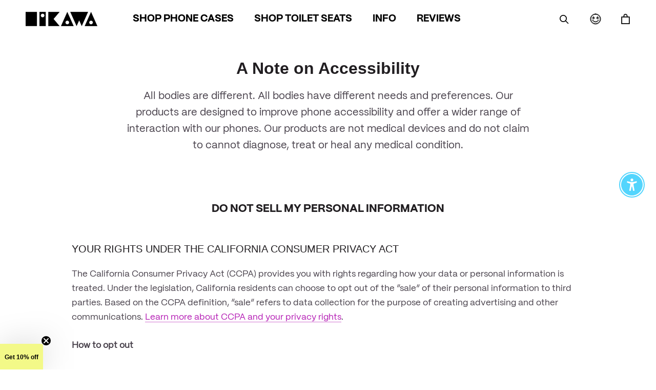

--- FILE ---
content_type: text/css
request_url: https://www.baileyhikawa.com/cdn/shop/t/25/assets/custom-styles.css?v=38383368003433174291769088983
body_size: 4256
content:
body{font-family:"PPMori Regular",var(--text-font-family),sans-serif}.features--heading-uppercase .Heading,.features--heading-uppercase .SelectButton{font-family:PPMori SemiBold;letter-spacing:normal}.features--heading-uppercase .Rte h1,.features--heading-uppercase .Rte h2,.features--heading-uppercase .Rte h3,.features--heading-uppercase .Rte h4,.features--heading-uppercase .Rte h5,.features--heading-uppercase .Rte h6{letter-spacing:normal}.Popover{background:var(--footer-background);border:3px solid var(--text-color);box-shadow:none}.Popover__Header{border-bottom:2px solid var(--text-color-light)}.FaqSummary__Item,.Faq__Question{font-weight:700}.SectionHeader .SectionHeader__Heading,.PageHeader.Heading{margin-bottom:20px}.ImageHero__ContentOverlay{text-shadow:none}.Newsletter input{border:2px solid var(--text-color)}.PageOverlay.is-visible~div>.needsclick{display:none}.HorizontalList__Item:first-child>.Heading{color:var(--accent-green)}.HorizontalList__Item:nth-child(2)>.Heading{color:var(--accent-yellow)}.HorizontalList__Item:nth-child(3)>.Heading{color:var(--accent-blue)}.HorizontalList__Item:nth-child(4)>.Heading{color:var(--accent-purple)}@media screen and (min-width: 1140px){.HorizontalList--spacingExtraLoose{margin-left:11px}.HorizontalList--spacingExtraLoose .HorizontalList__Item{margin-right:42px}}.Header__Icon+.Icon{margin-left:25px}.Icon.Icon--happy-face{height:26px;width:26px;margin-top:2px;margin-right:-5px}.Header__Icon .Icon--search{height:18px;top:2px}.Header__Icon .Icon--cart{width:15px}.Header__Icon .Icon--search-desktop{width:19px;height:19px;margin-top:1px}@media screen and (min-width: 641px){.Header__Icon+.Header__Icon{margin-left:40px}.Header__Icon .Icon--cart-desktop{height:20px}.Header__Icon .Icon--search-desktop{top:0;width:18px;height:18px}}.Header__MainNav .HorizontalList__Item{margin:0!important;padding:15px 20px;height:fit-content;line-height:normal}.Header__MainNav .HorizontalList__Item>.Heading{font-family:"PPMori Bold",var(--text-font-family),sans-serif;font-weight:800;font-size:calc(var(--base-text-font-size) * 1.125);letter-spacing:normal}.DropdownMenu{border:none;background:#ffffffd9;-webkit-backdrop-filter:blur(5px);backdrop-filter:blur(5px)}.DropdownMenu .Linklist__Item{margin-bottom:20px}.DropdownMenu .Linklist__Item .Link{text-transform:uppercase;font-family:PPMori Bold;font-size:calc(var(--base-text-font-size) * 1.125);padding-left:0;padding-right:0;margin-left:25px;margin-right:40px}.HorizontalList__Item:first-child .DropdownMenu .Linklist__Item .Link{color:var(--accent-green)}.HorizontalList__Item:nth-child(2) .DropdownMenu .Linklist__Item .Link{color:var(--accent-yellow)}.HorizontalList__Item:nth-child(3) .DropdownMenu .Linklist__Item .Link{color:var(--accent-blue)}.HorizontalList__Item:nth-child(4) .DropdownMenu .Linklist__Item .Link{color:var(--accent-purple)}.DropdownMenu .Linklist__Item .Link:hover{color:var(--accent-blue)}.HorizontalList__Item .DropdownMenu .Linklist__Item .Link:hover{transition:color .1s ease-in-out;color:var(--accent-blue)}.HorizontalList__Item:nth-child(3) .DropdownMenu .Linklist__Item .Link:hover{color:var(--accent-green)}.DropdownMenu .Linklist__Item .Link .Link__Title:hover:after{opacity:1}.DropdownMenu .Linklist__Item .Link+.Linklist{margin-top:5px}.DropdownMenu .Linklist__Item--sub-link{margin-bottom:2px}.DropdownMenu .Linklist__Item--sub-link .Link{font-family:PPMori SemiBold;text-transform:none}.DropdownMenu:before{height:0;transform:none;transition:none}.Header__LinkSpacer:after{display:none}@keyframes animateWave{0%{background-position:0 0}to{background-position:100% 0}}.Header,.Search{background:#ffffffd9;-webkit-backdrop-filter:blur(5px);backdrop-filter:blur(5px);box-shadow:none}.supports-sticky .Search[aria-hidden=true]+.Header--transparent{-webkit-backdrop-filter:none;backdrop-filter:none}.supports-sticky .Search[aria-hidden=true]+.Header--transparent .Header__Logo{-webkit-filter:invert(100%);filter:invert(100%)}.SidebarMenu__Nav .Collapsible__Button{font-family:PPMori Bold;padding:5px 0;font-size:calc(var(--base-text-font-size) * 1.25);display:flex;align-items:center;justify-content:space-between}.SidebarMenu__Nav .Collapsible:first-child>.Heading{color:var(--accent-green)}.SidebarMenu__Nav .Collapsible:nth-child(2)>.Heading{color:var(--accent-yellow)}.SidebarMenu__Nav .Collapsible:nth-child(3)>.Heading{color:var(--accent-blue)}.SidebarMenu__Nav .Collapsible:nth-child(4)>.Heading{color:var(--accent-purple)}.SidebarMenu__Nav .Collapsible .Collapsible__Inner .Collapsible__Content{padding-bottom:5px}.SidebarMenu__Nav .Collapsible .Collapsible__Inner .Collapsible__Content .Collapsible{margin-left:10px}.SidebarMenu__Nav .Collapsible .Collapsible__Inner .Collapsible__Button{padding:3px 0}@media screen and (min-width: 641px){.SidebarMenu__Nav .Collapsible .Collapsible__Button.Heading{padding-top:10px}.SidebarMenu .Drawer__Content:before{background-image:none}}@media screen and (min-width: 1008px){.SidebarMenu .Drawer__Main{padding-top:0}}.SidebarMenu__Nav .Collapsible:first-child .Collapsible__Inner .Collapsible__Button{color:var(--accent-green)}.SidebarMenu__Nav .Collapsible:nth-child(2) .Collapsible__Inner .Collapsible__Button{color:var(--accent-yellow)}.SidebarMenu__Nav .Collapsible:nth-child(3) .Collapsible__Inner .Collapsible__Button{color:var(--accent-blue)}.SidebarMenu__Nav .Collapsible:nth-child(4) .Collapsible__Inner .Collapsible__Button{color:var(--accent-purple)}.SidebarMenu__Nav .Collapsible .Linklist--spacingLoose .Linklist__Item{font-family:PPMori SemiBold;margin-bottom:3px;color:var(--accent-green);font-size:calc(var(--base-text-font-size) * 1.125)}.SidebarMenu__Nav .Collapsible .Linklist--spacingLoose .Linklist__Item .Link--primary:hover{color:inherit}.SidebarMenu__Nav--secondary .Linklist__Item{color:var(--navigation-text-color);margin-bottom:8px;font-size:calc(var(--base-text-font-size) * 1)}.SidebarMenu__Social{border-top:10px solid white;border-image:var(--divider-blue-svg) 20 stretch}.SidebarMenu__Social .HorizontalList__Item{color:var(--navigation-text-color)}.SidebarMenu .Drawer__Footer{box-shadow:none}.Footer .Linklist__Item a:hover{color:var(--accent-blue);transition:all .3s ease-in-out}.Footer .Form__Input:focus{border-color:var(--accent-blue);transition:all .3s ease-in-out}.Footer .Button{width:100%}.Footer .Button:hover{background:var(--footer-background);color:var(--button-background);transition:all .2s ease-in-out}@media screen and (min-width: 641px){.Footer{padding:40px 15px;margin-top:20px}}@keyframes marquee{0%{transform:translate(0)}to{transform:translate(-50%)}}.AnnouncementBar{position:relative;width:100vw;max-width:100%;height:52px;overflow-x:hidden}.AnnouncementBar__Wrapper{position:absolute;white-space:nowrap;animation:marquee 32s linear infinite;padding-top:14px}.AnnouncementBar__Content.Heading{font-size:var(--base-text-font-size);font-family:PPMori SemiBold;letter-spacing:normal;margin-right:145px}.AnnouncementBar__Content.Heading:first-child{color:var(--accent-yellow)}.AnnouncementBar__Content.Heading:nth-child(2){color:var(--accent-purple)}.AnnouncementBar__Content.Heading:nth-child(3){color:var(--accent-green)}.AnnouncementBar__Content.Heading:nth-child(4){color:var(--accent-blue)}.CollectionFilters.Drawer{background:var(--background);width:100%;transform:translate(100vw)}.Drawer[aria-hidden=false]{transform:translate(0)}.CollectionToolbar{box-shadow:none;background:rgba(var(--background-rgb),.85);-webkit-backdrop-filter:blur(5px);backdrop-filter:blur(5px)}.CollectionToolbar .CollectionToolbar__Item{letter-spacing:normal;color:var(--accent-purple);font-family:PPMori Bold;line-height:normal;position:relative;margin-bottom:4px;margin-top:10px}.CollectionToolbar--top{top:calc(var(--header-height) - 1px)}.CollectionToolbar .CollectionToolbar__Item:before,.CollectionToolbar .CollectionToolbar__Item:after{content:"";position:absolute;height:8px;background-image:var(--divider-blue-svg);background-size:contain;background-position:left center;background-repeat:repeat no-repeat;left:10px;right:10px}@media screen and (min-width: 641px){.CollectionToolbar .CollectionToolbar__Item:before,.CollectionToolbar .CollectionToolbar__Item:after{left:20px;right:20px}}.CollectionToolbar .CollectionToolbar__Item:before{top:-10px}.CollectionToolbar .CollectionToolbar__Item:after{bottom:-8px}@media screen and (min-width: 641px){.CollectionFilters .Drawer__Main{padding-top:0}}.CollectionFilters .Drawer__Header{background:transparent;box-shadow:none;position:relative;height:60px;margin-bottom:-20px}.CollectionFilters .Drawer__Header:after{content:"";position:absolute;height:8px;bottom:-4px;background-image:var(--divider-blue-svg);background-size:contain;background-position:left center;background-repeat:repeat no-repeat;left:15px;right:15px}@media screen and (min-width: 641px){.CollectionFilters .Drawer__Header:after{left:20px;right:20px}}@media screen and (min-width: 1008px){.CollectionFilters .Drawer__Header:after{left:15px;right:15px}}.CollectionFilters .Drawer__Content{margin-top:21px;overflow:scroll;height:calc(100vh - 200px)}.CollectionFilters .Drawer__Title{letter-spacing:normal;font-family:PPMori Bold;line-height:normal;margin-top:5px}.CollectionFilters .Drawer__Footer{background:transparent;box-shadow:none;position:fixed;bottom:0;width:100%}.CollectionFilters .ButtonGroup__Item{margin:4px}.CollectionFilters .Button.Button--secondary{background:var(--background)}.CollectionFilters .FiltersHeading__Container{display:flex;justify-content:space-between;align-items:center;margin-bottom:14px}.CollectionFilters .FiltersHeading__Container .CollectionFilters__ClearButton{font-family:PPMori SemiBold;margin-top:0;color:var(--text-color);letter-spacing:normal;border:none;padding:0}.CollectionFilters .FiltersHeading{font-family:PPMori Bold;color:var(--accent-purple);font-size:calc(var(--base-text-font-size) * 1.25);text-transform:uppercase}.CollectionFilters .Collapsible__Button.Heading{font-family:PPMori Bold;letter-spacing:normal;font-size:var(--base-text-font-size);color:var(--text-color);display:flex;justify-content:space-between}.CollectionFilters .Linklist__Item{font-size:calc(var(--base-text-font-size) * .875)}.CollectionFilters .Linklist__Item>.Link{color:var(--text-color)}.CollectionFilters .Linklist__Checkbox+.Link{padding-left:18px;font-weight:400}.CollectionFilters .Linklist__Checkbox:checked+.Link{font-weight:800;transition:all .3s ease-in-out}.CollectionFilters .Linklist__Item:before{position:absolute;content:"";display:inline-block;width:10px;height:10px;top:calc(50% - 7px);left:0;border-radius:100%;background:var(--background);border:1px solid var(--text-color);opacity:1;transition:opacity .1s ease-in-out}.Linklist__Checkbox+.Link:before{position:absolute;content:"";display:inline-block;width:10px;height:10px;top:calc(50% - 7px);left:0;border-radius:100%;background:var(--accent-green);opacity:0;transition:opacity .1s ease-in-out}.CollectionFilters .Collapsible:before,.Product__Tabs .Collapsible:before{position:absolute;top:0;content:"";left:15px;right:15px;height:8px;background-image:var(--divider-blue-svg);background-size:contain;background-position:left center;background-repeat:repeat no-repeat}.Product__Tabs .Collapsible:before{background-image:var(--divider-gray-svg)}.CollectionFilters .Collapsible:first-of-type:before{display:none}.Collapsible:first-of-type .Collapsible__Button{padding-top:20px}.Product__Tabs .Collapsible:first-of-type .Collapsible__Button{padding-top:30px}@media screen and (min-width: 641px){.Collapsible:first-of-type .Collapsible__Button{padding-top:30px}}@media screen and (min-width: 641px){.CollectionToolbar{display:block}.CollectionToolbar__Item--layout{width:100%}}.CollectionInner{margin-top:36px}@media screen and (min-width: 1008px){.CollectionFilters .Collapsible:before,.Product__Tabs .Collapsible:before{left:0;right:0}.CollectionFilters .Collapsible:first-of-type:before,.Product__Tabs .Collapsible:first-of-type:before{display:block}.CollectionInner__Sidebar{width:280px}}.Collapsible{border:none;overflow:visible;position:relative}.Collapsible.Collapsible--padded{padding-left:15px;padding-right:15px;margin:10px 0}@media screen and (min-width: 641px){.Collapsible.Collapsible--padded{padding-left:24px;padding-right:24px;margin:inherit}}@media screen and (min-width: 1008px){.Collapsible.Collapsible--padded{padding-left:0;padding-right:0}}.template-collection .Collapsible__Inner{height:auto;visibility:auto;overflow:auto}.Collapsible__Button{padding:30px 0 20px}@media screen and (min-width: 641px){.Collapsible__Button.Heading{padding-top:32px}.Collapsible--autoExpand .Collapsible__Content{padding-bottom:18px}}.Collapsible__Button[aria-expanded=true] .Collapsible__Icon--closed{display:none}.Collapsible__Button[aria-expanded=true] .Collapsible__Icon--open{display:block}.template-collection .CollectionToolbar--reverse .Collapsible__Button[aria-expanded=false] .Collapsible__Icon--closed{display:none}.template-collection .CollectionToolbar--reverse .Collapsible__Button[aria-expanded=false] .Collapsible__Icon--open{display:block}.template-collection .Collapsible__Button[aria-expanded=true]+.Collapsible__Inner{height:auto!important;overflow:visible}.template-collection .Collapsible__Button[aria-expanded=false]+.Collapsible__Inner{height:auto!important;overflow:hidden}.SidebarMenu__Nav .Collapsible__Button[aria-expanded=false]+.Collapsible__Inner{height:0!important}.template-collection .SidebarMenu__Nav .hide-toggle .Collapsible__Content{display:block}.SidebarMenu__Nav .Collapsible__Button[aria-expanded=true]+.Collapsible__Inner{height:auto!important;overflow:hidden;visibility:visible!important}.CollectionFilters .Collapsible__Button.Heading .Collapsible__Icon{margin-top:1px}.template-collection .collection-filters-form .Collapsible__Button[aria-expanded=false] .Collapsible__Icon--open,.template-collection .SidebarMenu__Nav .Collapsible__Button[aria-expanded=false] .Collapsible__Icon--open,.template-collection .SidebarMenu__Nav .hide-toggle span.Collapsible__Icon.Collapsible__Icon--closed,.template-collection .SidebarMenu__Nav span.Collapsible__Icon.Collapsible__Icon--open{display:none!important}.template-collection .Collapsible__Button[aria-expanded=false] .Collapsible__Icon--closed{display:block}.template-collection .Collapsible__Button[aria-expanded=false] .Collapsible__Icon--open{display:none}@media screen and (min-width: 1140px){.ProductList--grid{padding:0 50px}}.ProductList .ProductItem__Title.Heading{text-transform:none;color:var(--text-color);font-family:PPMori Bold;letter-spacing:normal;font-size:calc(var(--base-text-font-size) * .875);margin-bottom:0;line-height:20px}.ProductList .ProductItem__Info.ProductItem__Info--left{margin-top:10px}@media screen and (min-width: 641px){.ProductList .ProductItem__Title.Heading{font-size:var(--base-text-font-size)}.ProductList .ProductItem__Info.ProductItem__Info--left{margin-top:12px}}.ProductList .ProductItem .ProductItem__PriceList.Heading{font-family:PPMori SemiBold;letter-spacing:normal}.ProductItem .ProductItem__Label--soldOut{font-family:PPMori Bold;letter-spacing:normal;font-size:var(--base-text-font-size);background-color:var(--accent-blue);color:#fff;padding-top:4px}.Container{padding:0 10px}.PageHeader{margin-bottom:20px}@media screen and (min-width: 641px){.Container{padding:0 20px}.PageHeader{margin:50px 0 20px}}@media screen and (min-width: 1140px){.Container{padding:0 50px}.PageHeader{margin:50px 0 0}}.PageHeader .Container .SectionHeader__Heading{font-family:PPMori Bold;color:var(--text-color);letter-spacing:normal;text-align:left;font-size:var(--base-text-font-size)}.PageHeader .Container .SectionHeader__Heading .Breadcrumb{margin-right:24px}.PageHeader .Container .SectionHeader__Heading .Breadcrumb>a:hover{color:var(--accent-blue);transition:color .1s ease-in-out}.PageHeader .Container .SectionHeader__Heading .Breadcrumb:after{content:">";margin-left:10px;font-size:calc(var(--base-text-font-size) * .875);margin-top:1px;position:absolute}.PageHeader .Container .SectionHeader__Heading .Breadcrumb:hover:after{color:var(--text-color)}.SectionHeader .SectionHeader__Heading{font-family:PPMori Bold;letter-spacing:normal;font-size:calc(var(--base-text-font-size) * 1.25)}.Product{max-width:initial}.Product--large{padding-bottom:50px}@media screen and (min-width: 1008px){.Product--large{padding-bottom:80px}}.Product__Gallery{display:grid;grid-template-columns:100vw}@media screen and (min-width: 1008px){.Product__Gallery{margin-left:20px;grid-template-columns:initial}.Product__Wrapper{max-width:calc(100% - 450px)}}@media screen and (min-width: 1140px){.Product__Gallery{margin-left:50px}}.Product__SlideshowMobileNav{position:absolute;bottom:20px;justify-self:center}.Product__SlideshowNavArrow{display:none}@media screen and (min-width: 641px){.Product__Slideshow{margin:0 20px}.Product__Info{max-width:100%;margin:0 20px}}@media screen and (min-width: 1008px){.Product__InfoWrapper{top:80px;right:20px}}@media screen and (min-width: 1140px){.Product__Wrapper{max-width:calc(100% - 500px)}.Product__InfoWrapper{right:40px}}.ProductMeta{text-align:left;border-bottom:none}.ProductMeta .ProductMeta__Title{font-family:PPMori Bold;text-transform:none;color:var(--text-color)}.ProductMeta__PriceList{font-family:PPMori SemiBold;margin-top:-5px}@media screen and (min-width: 1008px){.ProductMeta .ProductMeta__Title{font-size:calc(var(--base-text-font-size) * 2.25);line-height:calc(var(--base-text-font-size) * 2.25 * 1.2);margin-bottom:10px}.ProductMeta__Price{font-size:calc(var(--base-text-font-size) * 1.75)!important}}shopify-payment-terms{font-size:calc(var(--base-text-font-size) * .75);margin-top:5px;opacity:.6}.ProductForm__Variants .ProductForm__Label{font-family:PPMori Bold;text-transform:uppercase}.ProductForm__Option .HorizontalList__Item{background:#f5f5f5;margin:0}.ProductForm__Option .HorizontalList__Item input:checked+label{font-family:PPMori Bold;border:3px solid var(--accent-purple);color:var(--accent-purple)}.ProductForm__Option .SizeSwatchList{display:grid;grid-template-columns:repeat(2,minmax(0,1fr));align-items:center;justify-content:center;justify-items:stretch;gap:10px;margin:0}@media screen and (min-width: 641px){.ProductForm__Option .SizeSwatchList{grid-template-columns:repeat(3,minmax(0,1fr))}}@media screen and (min-width: 1008px){.ProductForm__Option .SizeSwatchList{grid-template-columns:repeat(2,minmax(0,1fr))}}.ProductForm__Option .SizeSwatch{font-family:PPMori SemiBold;color:var(--text-color);font-size:calc(var(--base-text-font-size) * .875);padding:8px;border:3px solid #F5F5F5;width:100%}.ProductForm__Option .SizeSwatch__Radio[disabled]+label{cursor:not-allowed}.ProductForm__Option .SizeSwatch--sold-out{font-family:PPMori Regular;opacity:.3}.ProductForm__QuantitySelector{display:none}.Product__Slideshow{margin:0 10px}@media screen and (min-width: 641px){.Product__Slideshow{margin:0 20px}.Product__SlideshowNav.Product__SlideshowNav--dots{display:none}}@media screen and (min-width: 1008px){.Product__Slideshow{margin:0}.Product__SlideshowNav .Product__SlideshowNav--thumbnails,.Product__Gallery--withThumbnails .Product__SlideshowNav--thumbnails{display:none}.Product__Gallery--stack.Product__Gallery--withThumbnails .Product__Slideshow{padding-left:0;display:flex;flex-wrap:wrap;justify-content:space-between;gap:2%}.Product__SlideItem{flex:1 0 46%;margin-bottom:18px!important}}.Slideshow__ScrollButton.RoundButton{display:none}.ProductList .flickity-prev-next-button,.UserImages .flickity-prev-next-button{color:var(--text-color);background:transparent;box-shadow:none;transform:scale(2)}@media screen and (min-width: 1008px){.ProductList .flickity-prev-next-button,.UserImages .flickity-prev-next-button{width:20px;height:20px}}.ProductList .flickity-prev-next-button.next,.UserImages .flickity-prev-next-button.next{right:-25px}.ProductList .flickity-prev-next-button.previous,.UserImages .flickity-prev-next-button.previous{left:-25px}.ProductList .flickity-prev-next-button:hover svg,.UserImages .flickity-prev-next-button:hover svg{animation:none!important}.Section[data-section-type=featured-collections] .SectionHeader .Container{text-align:left}.Section[data-section-type=featured-collections] .SectionHeader .Heading,.Section[data-section-type=featured-collections] .SectionHeader__SubHeading{color:var(--text-color);text-transform:none}.Section[data-section-type=featured-collections] .SectionHeader__Heading.Heading.u-h1{font-family:PPMori SemiBold;font-size:calc(var(--base-text-font-size) * 1.6);line-height:calc(var(--base-text-font-size) * 1.6 * 1.2);margin-bottom:8px}.Section[data-section-type=recently-viewed-products] .SectionHeader__Heading.Heading.u-h3,.Section[data-section-type=user-images] .SectionHeader__Heading.Heading.u-h3{font-family:PPMori SemiBold;font-size:calc(var(--base-text-font-size) * 2);color:var(--text-color);text-transform:none;text-align:left}@media screen and (min-width: 641px){.Section[data-section-type=featured-collections] .SectionHeader__Heading.Heading.u-h1{font-size:calc(var(--base-text-font-size) * 2);margin-bottom:20px}.Section[data-section-type=featured-collections] .SectionHeader__SubHeading.Heading{font-family:PPMori SemiBold;font-size:calc(var(--base-text-font-size) * 1.25)}}@media screen and (min-width: 1008px){.Section[data-section-type=featured-collections] .SectionHeader__Heading.Heading.u-h1{font-size:calc(var(--base-text-font-size) * 2.6);margin-bottom:20px}}.Section[data-section-type=recently-viewed-products] .SectionHeader{margin-bottom:0}.Section[data-section-type=recently-viewed-products]{border-top:25px solid white;border-image:var(--divider-blue-svg) 10 stretch;border-bottom:0;border-right:0;border-left:0}.shopify-section--bordered+.shopify-section--bordered{border-top:none}.Section[data-section-type=featured-collections] .SectionHeader{margin-bottom:12px}.Section[data-section-type=featured-collections] .SectionFooter{display:none}.Section[data-section-type=featured-collections] .TabPanel{position:relative}.Section[data-section-type=featured-collections] .Button.Button--plain{position:relative;margin-bottom:20px;margin-left:12px}@media screen and (min-width: 641px){.Section[data-section-type=featured-collections] .TabPanel,.Section[data-section-type=featured-collections] .SectionHeader .Container{text-align:left}.Section[data-section-type=featured-collections] .Button.Button--plain{margin-left:30px;text-align:left}}@media screen and (min-width: 1008px){.Section[data-section-type=featured-collections] .Button.Button--plain{position:absolute;right:56px;top:-48px}.Section[data-section-type=featured-collections] .SectionHeader{margin-bottom:24px}}.Section[data-section-type=featured-collections] .Button.Button--plain:after{opacity:0;content:"";position:absolute;right:0;width:100%;bottom:-12px;transition:transform .3s,opacity .3s;background-image:var(--divider-blue-svg);background-size:cover;background-position:left center;background-repeat:repeat no-repeat;animation:animateWave 5s linear infinite alternate;height:5px}.Section[data-section-type=featured-collections] .Button.Button--plain:hover:after{opacity:1}.Section[data-section-type=featured-collections] .ProductList--carousel .Carousel__Cell,.Section[data-section-type=recently-viewed-products] .ProductList--carousel .Carousel__Cell,.Section[data-section-type=user-images] .ProductList--carousel .Carousel__Cell{margin:0;padding-right:0}@media screen and (min-width: 641px){.Section[data-section-type=featured-collections] .ProductList--carousel,.Section[data-section-type=recently-viewed-products] .ProductList--carousel,.Section[data-section-type=user-images] .ProductList--carousel{margin:0 15px}.Section[data-section-type=featured-collections] .ProductList--carousel .Carousel__Cell,.Section[data-section-type=recently-viewed-products] .ProductList--carousel .Carousel__Cell,.Section[data-section-type=user-images] .ProductList--carousel .Carousel__Cell{padding:0 12px}.Section[data-section-type=recently-viewed-products]{padding:80px 0;margin-top:80px}}@media screen and (min-width: 1008px){.Section[data-section-type=featured-collections]{margin-top:100px;margin-bottom:100px}.Section[data-section-type=recently-viewed-products]{padding:80px 0}.Slideshow{padding-right:18px;padding-left:18px;margin-bottom:100px}}@media screen and (min-width: 1140px){.Section[data-section-type=featured-collections] .ProductList--carousel,.Section[data-section-type=recently-viewed-products] .ProductList--carousel,.Section[data-section-type=user-images] .ProductList--carousel{margin:0 42px}}.Section[data-section-type=user-images] .SectionHeader:not(:only-child){margin-bottom:0}.UserImages .Carousel__Cell{position:relative}.UserImages .UserImages__ImageContainer:after{content:"";position:absolute;width:100%;height:100%;top:0;left:0;background:#0006;opacity:0;transition:all .2s}.UserImages .UserImages__ImageContainer:hover:after{opacity:1}.UserImages .Carousel__Cell .UserImages__Handle{font-family:PPMori SemiBold;font-size:calc(var(--base-text-font-size) * .875);position:absolute;top:50%;left:50%;transform:translate(-50%,-50%);opacity:0;transition:opacity .2s ease-in-out;color:#fff;z-index:10;pointer-events:none}.UserImages .Carousel__Cell:hover .UserImages__Handle{opacity:1}.Product__Tabs{margin-top:60px}.Product__Tabs .Collapsible__Button{display:flex;justify-content:space-between;align-items:center;font-family:PPMori Bold;color:var(--text-color)}.Product__Tabs .Collapsible--padded{margin:0}.Product__Tabs .Collapsible__Content{padding-right:0}.Product__Tabs .Collapsible__Content p{font-size:calc(var(--base-text-font-size) * .875)}.Product__Tabs .Collapsible__Content p:last-of-type{margin-bottom:0}.Product__Tabs .Collapsible.Collapsible--padded{padding-left:0;padding-right:0;margin:0}.Product__Tabs .Collapsible:before{left:0;right:0}.Product__Tabs{margin-bottom:-80px}@media screen and (min-width: 1008px){.Product__Tabs{margin-bottom:0}.Product__Tabs .Collapsible.Collapsible--padded{padding-left:24px;padding-right:24px}}@media screen and (min-width: 1008px){.Product__Tabs .Collapsible.Collapsible--padded{padding-left:0;padding-right:0}}.Product__Tabs .Rte h1,.Product__Tabs .Rte h2,.Product__Tabs .Rte h3,.Product__Tabs .Rte h4,.Product__Tabs .Rte h5,.Product__Tabs .Rte h6{text-transform:none;color:var(--text-color);margin-top:0;line-height:initial}.flickity-page-dots .dot{border:1px solid currentColor}.flickity-page-dots .dot.is-selected{background:var(--accent-yellow);border-color:currentColor}.Image__Loader{background-color:transparent;background-image:var(--divider-blue-svg);background-size:cover;background-position:left center;background-repeat:repeat no-repeat;animation:animateWave 5s linear infinite alternate;height:5px}.Image__Loader:after{bottom:auto;right:auto;top:auto;height:auto;width:auto}.Button{font-family:PPMori SemiBold;letter-spacing:normal;font-size:var(--base-text-font-size);border-radius:11px;background:var(--button-background)}.Button:hover{background:var(--button-hover-background);color:var(--button-hover-text-color);-webkit-backdrop-filter:blur(5px);backdrop-filter:blur(5px);transition:all .2s ease-in-out}.Newsletter .Button.Button--primary{color:var(--button-text-color)!important}.Button:before{display:none}.Button.Button--secondary{background:none}.Button.Button--plain{background:none;padding:0;border:none;text-transform:none;color:var(--accent-blue)}.HeroImageWithText .ImageHero__Block{box-shadow:none;max-width:80vw}.HeroImageWithText .ImageHero__BlockHeading{font-family:PPMori Bold;font-size:calc(var(--base-text-font-size) * 2.6);text-align:left;text-transform:none;line-height:normal}.HeroImageWithText .ImageHero__BlockContent{font-family:PPMori Bold;font-size:calc(var(--base-text-font-size) * 1.75);line-height:calc(var(--base-text-font-size) * 1.75 * 1.2);text-align:left}.HeroImageWithText .ImageHero{justify-content:start;padding-left:20px}.HeroImageWithText .ImageHero__ImageWrapper{background:#fff}@media screen and (min-width: 641px){.HeroImageWithText .ImageHero__Block{max-width:60vw}.HeroImageWithText .ImageHero__BlockHeading{font-size:calc(var(--base-text-font-size) * 3.5)}}@media screen and (min-width: 1008px){.HeroImageWithText .ImageHero__Block{max-width:50vw}.HeroImageWithText .ImageHero__BlockHeading{font-size:calc(var(--base-text-font-size) * 5)}.HeroImageWithText .ImageHero__BlockContent{font-size:calc(var(--base-text-font-size) * 2.2);line-height:calc(var(--base-text-font-size) * 2.2 * 1.2);width:70%}.HeroImageWithText .ImageHero{padding-left:50px}}@media screen and (min-width: 1140px){.ImageHero--large{min-height:700px}}@media screen and (min-width: 1440px){.ImageHero--large{min-height:800px}}.ImageWithFunBorder{display:flex;align-items:center;justify-content:center}.ImageWithFunBorder__Image--mask{-webkit-mask-image:var(--bubble-mask-svg);mask-image:var(--bubble-mask-svg);-webkit-mask-repeat:no-repeat;mask-repeat:no-repeat;-webkit-mask-position:center;mask-position:center;-webkit-mask-size:100%;mask-size:100%}@media screen and (min-width: 641px){.ImageWithFunBorder__Image--mask{-webkit-mask-size:95%;mask-size:95%}}@media screen and (min-width: 641px){.ImageWithFunBorder{margin-top:-50px}}@media screen and (min-width: 1140px){.ImageWithFunBorder__Image--mask{-webkit-mask-size:90%;mask-size:90%}}.SideBySideImage{display:flex;flex-direction:column}.SideBySideImage__Image{min-height:400px;width:100%;background-size:cover;background-position:center}@media screen and (min-width: 641px){.SideBySideImage{display:flex;flex-direction:row}.SideBySideImage__Image{min-height:600px;width:50%}}@media screen and (min-width: 1140px){.SideBySideImage__Image{min-height:700px;width:50%}}.Testimonial .Testimonial__Content--Quote{font-family:PPMori Bold;font-size:calc(var(--base-text-font-size) * 2.6);line-height:normal}.Testimonial .Testimonial__Content--Attribution{font-family:PPMori Bold;font-size:calc(var(--base-text-font-size) * 1.5);line-height:calc(var(--base-text-font-size) * 1.5 * 1.2);margin-top:20px}.Testimonial .Container{padding:0 15px}.TestimonialList .flickity-slider{display:flex;align-items:center}.TestimonialList .flickity-page-dots{margin-top:40px!important}.TestimonialList{margin:0;padding:80px 0 60px}@media screen and (min-width: 641px){.Testimonial .Testimonial__Content--Quote{font-size:calc(var(--base-text-font-size) * 3.5)}.Testimonial .Testimonial__Content--Attribution{font-size:calc(var(--base-text-font-size) * 2);line-height:calc(var(--base-text-font-size) * 2 * 1.2)}}.Product__Slideshow .plyr__controls,.Product__Slideshow .plyr__control,.Product__Slideshow .plyr__volume,.Product__Slideshow .plyr__tooltip{background-color:transparent!important}.Product__Slideshow .plyr__controls{bottom:40px!important}@media screen and (min-width: 1140px){.FeaturedVideo{width:75%;margin:0 auto 40px}}.Carousel--infinite{overflow:hidden;padding:80px 0}.Carousel--infinite .Carousel__Cell{width:100%}@media screen and (min-width: 1140px){.Carousel--infinite .Carousel__Cell{width:60%}}.InfiniteScroller__Heading{font-family:PPMori SemiBold;font-size:calc(var(--base-text-font-size) * 1.6)!important;line-height:calc(var(--base-text-font-size) * 1.6 * 1.2);padding:80px 10px 0;text-align:center}@media screen and (min-width: 641px){.InfiniteScroller__Heading{font-size:calc(var(--base-text-font-size) * 2)!important}}@media screen and (min-width: 1008px){.InfiniteScroller__Heading{font-size:calc(var(--base-text-font-size) * 2.6)!important}}@media (min-width: 1300px) and (max-width: 1800px){.MegaMenu__Item:not(.MegaMenu__Item--fit){display:flex;flex-direction:column}}.Footer__Block.Footer__Block--text{flex-basis:0}.product-variant--select .product-variant--text h3{text-transform:uppercase;font-family:PPMori Bold;color:var(--text-color);letter-spacing:normal;text-align:left;font-size:var(--base-text-font-size);margin-bottom:10px}.product-variant--select .Select--primary{border:1px solid #000}.product-variant--select .Select--primary select{border:none;color:var(--text-color);opacity:1;text-transform:uppercase;font-family:PPMori SemiBold;letter-spacing:normal;text-align:left;font-size:var(--base-text-font-size)}
/*# sourceMappingURL=/cdn/shop/t/25/assets/custom-styles.css.map?v=38383368003433174291769088983 */


--- FILE ---
content_type: text/css
request_url: https://www.baileyhikawa.com/cdn/shop/t/25/assets/custom-fonts.css?v=8646202866001547651716554036
body_size: -593
content:
@font-face{font-family:PPMori Regular;src:url(PPMori-Regular.ttf) format("TrueType");font-weight:400;font-style:normal;font-stretch:normal}@font-face{font-family:PPMori Bold;src:url(PPMori-ExtraBold.ttf) format("TrueType");font-weight:800;font-style:normal;font-stretch:normal}@font-face{font-family:PPMori SemiBold;src:url(PPMori-SemiBold.ttf) format("TrueType");font-weight:600;font-style:normal;font-stretch:normal}
/*# sourceMappingURL=/cdn/shop/t/25/assets/custom-fonts.css.map?v=8646202866001547651716554036 */


--- FILE ---
content_type: image/svg+xml
request_url: https://www.baileyhikawa.com/cdn/shop/t/25/assets/divider-black_svg.svg?v=145721391794786867631718053537
body_size: -612
content:
<?xml version="1.0" encoding="UTF-8"?>
<svg id="Layer_1" data-name="Layer 1" xmlns="http://www.w3.org/2000/svg" version="1.1" viewBox="0 0 510 9">
  <defs>
    <style>
      .cls-1 {
        stroke: #111;
      }

      .cls-1, .cls-2 {
        fill: none;
        stroke-miterlimit: 10;
        stroke-width: 3px;
      }

      .cls-2 {
        stroke: #141414;
      }
    </style>
  </defs>
  <path class="cls-1" d="M340,7.4c-10.6,0-10.6-5.4-21.2-5.4s-10.6,5.4-21.2,5.4c-10.6,0-10.6-5.4-21.2-5.4s-10.6,5.4-21.2,5.4-10.6-5.4-21.2-5.4-10.6,5.4-21.2,5.4-10.6-5.4-21.2-5.4c-10.6,0-10.6,5.4-21.2,5.4s-10.6-5.4-21.2-5.4-10.6,5.4-21.3,5.4-10.6-5.4-21.2-5.4-10.6,5.4-21.2,5.4c-10.6,0-10.6-5.4-21.2-5.4-10.6,0-10.6,5.4-21.3,5.4S31.9,2,21.2,2,10.6,7.4,0,7.4"/>
  <path class="cls-2" d="M510,7.4c-10.6,0-10.6-5.4-21.2-5.4s-10.6,5.4-21.2,5.4c-10.6,0-10.6-5.4-21.2-5.4s-10.6,5.4-21.2,5.4-10.6-5.4-21.2-5.4-10.6,5.4-21.3,5.4-10.6-5.4-21.3-5.4c-10.6,0-10.6,5.4-21.2,5.4"/>
</svg>

--- FILE ---
content_type: text/javascript
request_url: https://api.preproduct.io/preproduct-embed.js?shop=kame-case.myshopify.com
body_size: 39442
content:
!function(){(()=>{window.PP_MAIN_LISTING_ENDPOINT_BASE=localStorage.getItem("_DEV_PP_MAIN_LISTING_ENDPOINT_BASE")||"https://api.preproduct.io/api/preproducts/",window.PP_STOREFRONT_API_VERSION="2025-10",window.PP_GET_LISTINGS_ENDPOINT=localStorage.getItem("_DEV_PP_GET_LISTINGS_ENDPOINT")||"https://api.preproduct.io/api/v2/listings",window.PP_CHECKOUTS_ENDPOINT=localStorage.getItem("_DEV_PP_CHECKOUTS_ENDPOINT")||"https://api.preproduct.io/api/v2/checkouts";let t=window.Shopify?.routes?.root||"/";window.PP_NATIVE_CART_ADD_ITEM_ENDPOINT=`${t}cart/add.js`,window.PP_NATIVE_CART_CHANGE_ITEM_ENDPOINT=`${t}cart/change.js`,window.PP_NATIVE_CART_GET_ITEMS_ENDPOINT=`${t}cart.js`,window.PP_SHOPIFY_NATIVE_CART_LOCATION=`${t}cart`,window.PP_BIGCOMMERCE_NATIVE_CART_LOCATION="/cart.php",window.PP_WOOCOMMERCE_NATIVE_CART_LOCATION="/cart"})();var t=["id","name","discount","sales_actual","lead_time","shopify_product_id","price","created_at","discounted_price","shop_id","updated_at","shop_name","test_status","currency","different_lead_time","specific_variants","max_variant_sales","current_variant_sales","success_url","payment_email_sent","deposit_price","paid_for","charge_later_selling_plan_id","deposit_selling_plan_id","customer_max_limit","charge_upfront_selling_plan_id","deposit_percentage","shopify_domain","primary_colour","secondary_colour","custom_front_end","secondary_custom_front_end","custom_font","frontend_charge_redirect","logo","new_cart","header","brand_colours","storefront_token","variant_id_img","variant_id_name","variant_id_price","variant_id_selected_options","locale","skip_onpage_cart","platform","other_selling_plans","variant_groups"],e=["cart-notification","cart-drawer","cart-icon-bubble","cart-items","cart-footer"];function n(){let t=function(){let t=document.querySelector("header");return t?t.querySelector('a[href="/cart"]'):null}();t&&(t.setAttribute("href","#"),t.click(),setTimeout((()=>{t.setAttribute("href","/cart")}),100))}function i(t,e=1){return t?(t*e*.01).toFixed(2):"0.00"}function r(t={formattedListing:null,preorderButton:null}){let e=t.formattedListing||window.preproduct;return e.payment_email_sent||e.charge_upfront_selling_plan_id?"charge and capture":e.charge_later_selling_plan_id?"charge later":e.deposit_price||e.deposit_selling_plan_id?"deposit and capture":"capture only"}function a(){return t=window.location.search,new URLSearchParams(t).get("variant")||d()||c()||l()||W()?.dataset?.startingVariant||null;var t}function o(){return window.preproduct?.product_id||window.meta?.product?.id||function(){let t=u().querySelector('input[name="product_id"][type="hidden"]');return t?.value?Number(t.value):null}()||function(){let t=s();if(!t)return null;let e=t.querySelector('input[name="product_id"]'),n=t.querySelector('input[name="add-to-cart"]'),i=t.querySelector('button[name="add-to-cart"]'),r=e?.value||n?.value||i?.value;return r?Number(r):null}()||function(){let t=document.querySelector("[data-primary-native-pre-order-btn]"),e=document.getElementById("preproduct-pledge"),n=document.querySelectorAll("[data-native-pre-order-btn]")[0],i=t?.dataset?.id||e?.dataset?.id||n?.dataset?.id;return i?Number(i):null}()||null}function p(t={formattedListing:null,preorderButton:null}){let e=t.preorderButton?t.preorderButton.form:J();if(e)return d(e)||c(e)||l(e,t.formattedListing)||t.preorderButton?.dataset?.startingVariant}function s(){const t=location.pathname.match(/\/product\/[^\/]+/),e=t?t[0]:null;return document.querySelector(`form[action*="${e}"]`)}function l(t=null,e=null){let n=function(t=null){let e=t||u();return Array.from(e.querySelectorAll("option:checked, input:checked")).map((t=>String(t.value)))}(t)||[],i=(e||window.preproduct)?.variant_id_selected_options||{},r=Object.keys(i).reduce(((t,e)=>{let r=Object.values(i[e]).filter((t=>{if("string"!=typeof t)return!1;let e=t.toLowerCase();return n.filter((t=>t?.toLowerCase()==e)).length>0})).length;return r+=(i[e].ids||[]).reduce(((t,e)=>n.includes(String(e))?t+1:t),0),r>t.matchCount?{id:e,matchCount:r}:t}),{variant:null,matchCount:0});return r?.id}function d(t=null){if(!window.Shopify?.theme)return null;let e=(t||u()).querySelector('input[name="id"][type="hidden"]');return e?.value}function c(t=null){let e=(t||u()).querySelector('input[name="variation_id"]');return e?.value||null}function u(){let t=document.querySelector('[action*="cart/add"], [action*="cart.php"], [action*="/product/"]'),e=window.ppParentsDeep||2;for(;e>0;e--)t?.parentElement&&(t=t.parentElement);return t||document}class m{static EXPOSED_VARIABLES=["name","product_name","discount_percentage","deposit_percentage","fixed_deposit_amount","shipping_statement","product_sales","installment_number","installment_type","installment_frequency","installment_price"];constructor(t,e="days",n="$",i=1){this.daysVerbage=String(e||"days"),this.currencySymbol=String(n||"$"),this.conversionRate=Number(i||1);for(const e in t)this[e]=t[e]}parseObject(t){let e={};return Object.keys(t).forEach((n=>{let i=t[n];"string"==typeof i?e[n]=this.parse(i):Array.isArray(i)?e[n]=i.map((t=>this.parse(t))):e[n]=i&&"object"==typeof i?this.parseObject(i):i})),e}parse(t){return t&&"string"==typeof t?t.replace(/\{\{\s*(.+?)\s*\}\}/g,((t,e)=>{try{return e=e.trim(),this.getVariable(e)??t}catch(e){return t}})):t}getVariable(t){return m.EXPOSED_VARIABLES.includes(t)?void 0!==this[`_${t}`]?this[`_${t}`]:void 0!==this[t]?this[t]:null:null}get _product_name(){return this.name}get _fixed_deposit_amount(){let t=(this.deposit_price||0)*this.conversionRate;return`${this.currencySymbol}${i(t)}`}get _discount_percentage(){return`${this.discount||0}%`}get _deposit_percentage(){return`${this.deposit_percentage||0}%`}get _shipping_statement(){return this.different_lead_time||`${this.lead_time} ${this.daysVerbage}`}get _product_sales(){return String(this.sales_actual||0)}get _multi_step_payment_plan(){if(this.multi_step_payment_plan)return this.multi_step_payment_plan;const t=(this.other_selling_plans||[]).filter((t=>t.multi_step_payment_plan));if(!t.length)return null;const e=document.querySelector("input[data-payment-plan-input]")?.value;if(e){const n=t.find((t=>t.multi_step_payment_plan.max_intervals==e));if(n)return n.multi_step_payment_plan}return t.sort(((t,e)=>(e.multi_step_payment_plan.max_intervals||0)-(t.multi_step_payment_plan.max_intervals||0))),t[0]?.multi_step_payment_plan||null}get _installment_number(){return this._multi_step_payment_plan?.max_intervals||1}get _installment_type(){return this._multi_step_payment_plan?.interval_type||""}get _installment_frequency(){return{month:"monthly",week:"weekly",day:"daily"}[this._installment_type]||""}get _installment_price(){const t=this._installment_number,e=a()||window.meta?.product?.variants?.[0]?.id,n=window.meta?.product?.variants?.find((t=>String(t.id)===String(e))),r=n?.price||0,o=window.otherVariantQuantities?.[String(e)]||nt(),p=this.deposit_percentage?this.deposit_percentage/100*r:(this.deposit_price||0)*this.conversionRate;let s;return s=this._multi_step_payment_plan&&t>1?Math.round(r*o/t):this.deposit_percentage||this.deposit_price?p*o:r*o,`${this.currencySymbol}${i(s)}`}}class h{static init=!1;static transactionHandedOff=!1;static requestedVariantIds=[];static requestedProductIds=[];static async setup(t,e=null,n=null){return this.clearWatchers(),this.apiData={},this.cartTag=null,this.nativeCartCTA=null,this.buttonManager=null,this.apiData=await this._fetchApiData(t,e,n),this.init=!0,this._syncsFromNativeCart&&await this.syncFromNativeCart(),this.dispatchCartSessionEvent(null,"ppCartSessionLaunched"),this.apiData}static async loadMore(t=[],e=[]){t=t.map((t=>String(t))),e=e.map((t=>String(t)));let n=this.apiData.preproducts||[],i=[...new Set(t||[])].filter((t=>!n.some((e=>e.current_variant_sales.hasOwnProperty(t)||this.requestedVariantIds.includes(t))))),r=[...new Set(e||[])].filter((t=>!n.some((e=>String(e.platform_product_id)===t||this.requestedProductIds.includes(t))))),a=n.filter((n=>{let i=e.includes(String(n.platform_product_id)),r=t.find((t=>Object.keys(n.current_variant_sales).includes(String(t))));return i||r}));if(0===i.length&&0===r.length)return{shop:this.apiData.shop,preproducts:a};try{let t=`shop=${this.apiData.shop.domain}&includes=shop&any_variant=true`;i.length&&(t+=`&variant_ids=${i.join(",")}`),r.length&&(t+=`&product_ids=${r.join(",")}`),this.requestedVariantIds=[...this.requestedVariantIds,...i],this.requestedProductIds=[...this.requestedProductIds,...r];let e=await fetch(`${PP_GET_LISTINGS_ENDPOINT}.json?${t}`),o=await e.json(),p=new Set(o.preproducts.map((t=>t.id)));return this.apiData.preproducts=[...n.filter((t=>!p.has(t.id))),...o.preproducts],{shop:o.shop,preproducts:[...a,...o.preproducts]}}catch(t){return console.error("Error:",t),{}}}static get platform(){return this.apiData.shop.platform}static get items(){try{let t=localStorage.getItem("PPcartSessionItems")||"[]";return JSON.parse(t)}catch(t){return[]}}static get presentItems(){return this.items.filter((t=>t.quantity>0))}static get itemFurthestAwayFromShipping(){try{let t=this.items;if(0===t.length)return null;try{return t.reduce(((t,e)=>new Date(t.shipDate)>new Date(e.shipDate)?t:e))||t[0]}catch{return t[0]}}catch(t){return items[0]}}static get itemsNotAddedToNativeCart(){return this.items.filter((t=>!t.addedToNativeCart))}static async push({id:t=null,quantity:e=1,sellingPlan:n=null,properties:i={},src:r=null,name:a="",unitPrice:o=null,unitDeposit:p=0,discount:s=0,maxLimit:l=99999,addedToNativeCart:d=!1,shipDate:c=null,shippingStatement:u=null,isQuickBuy:m=!1}={}){let h=this.items,g=h.find((e=>e.id==t)),y={id:t,quantity:e,sellingPlan:n,properties:i,src:r,name:a,unitPrice:o,unitDeposit:p,discount:s,maxLimit:l,addedToNativeCart:d,shipDate:c,shippingStatement:u};if(g?g.quantity+=e:h.push({id:t,quantity:e,sellingPlan:n,properties:i,src:r,name:a,unitPrice:o,unitDeposit:p,discount:s,maxLimit:l,addedToNativeCart:d,shipDate:c,shippingStatement:u}),!this.isValid(g||y,!0))return!1;this.save(h);let _=g||y;if(this.dispatchCartSessionEvent(_,"ppCartSessionTransactionReady").detail.handled)return this.transactionHandedOff=!0,_;!this.dispatchCartSessionEvent(_,"ppCartSessionTransactionStart").detail.handled&&this.usesNativeCart&&(await g?this.changeExistingNativeCart(_,m):this.addToNativeCart(_,m),_&&(_.addedToNativeCart=!0));let f=h.filter((t=>t.id!=_.id));return this.save([...f,_]),this.dispatchCartSessionEvent(_,"ppCartSessionTransactionFinish"),_}static async forcePush({id:t=null,quantity:e=1,sellingPlan:n=null,properties:i={},src:r=null,name:a="",unitPrice:o=null,unitDeposit:p=0,discount:s=0,maxLimit:l=99999,addedToNativeCart:d=!1,shipDate:c=null,shippingStatement:u=null}={},m=!0){let h={id:t,quantity:e,sellingPlan:n,properties:i,src:r,name:a,unitPrice:o,unitDeposit:p,discount:s,maxLimit:l,addedToNativeCart:d,shipDate:c,shippingStatement:u},g=this.items.filter((t=>t.id!=h.id)),y=this.items.find((e=>e.id==t));if(this.save([h,...g]),this.dispatchCartSessionEvent(h,"ppCartSessionTransactionReady").detail.handled)return this.transactionHandedOff=!0,h;if(m){if(this.dispatchCartSessionEvent(h,"ppCartSessionTransactionStart").detail.handled)return h}this.usesNativeCart&&(await y?this.changeExistingNativeCart(h):this.addToNativeCart(h)),this.save([h,...g]),m&&this.dispatchCartSessionEvent(h,"ppCartSessionTransactionFinish")}static save(t){t=(t||[]).filter((t=>t.quantity>=0));try{localStorage.setItem("PPcartSessionItems",JSON.stringify(t))}catch(t){return console.log(t),!1}}static clear(){try{localStorage.removeItem("PPcartSessionItems"),this.requestedVariantIds=[],this.requestedProductIds=[]}catch(t){return console.log(t),!1}}static increment(t,e=1){let n=this.items.find((e=>e.id==t));if(!n)return!1;let i=n;return i.quantity+=e,!!this.isValid(i)&&(document.querySelectorAll(`#pp-cart-session-item-tally-${t}`).forEach((t=>{t.value=i.quantity})),n.quantity=e,this.push(n),!0)}static decrement(t,e=1){return this.increment(t,-1*e)}static isValid(t,e=!1){return null===t.id?(console.error("PPcartSession.push() requires an id"),!1):null==t.unitPrice?(console.error("PPcartSession.push() requires a unitPrice"),!1):t.quantity>t.maxLimit?(e&&window.alert(`Sorry, you can only order ${t.maxLimit} of this item`),console.error(`Sorry, you can only order ${t.maxLimit} of this item`),!1):!(t.quantity<0)}static selectItems(t={}){return t.id?[t]:this.items}static dispatchCartSessionEvent(t=null,e){let n=null;"object"==typeof t?n=t:"number"!=typeof t&&"string"!=typeof t||(n=this.items.find((t=>t.id==t))||null);let i=new CustomEvent(e,{detail:{itemAddition:n,items:this.items,handled:!1}});return window.dispatchEvent(i),i}static totalPriceAsCoinage(t={},e=null){return this.selectItems(t).filter((t=>!e||t.id!=e)).reduce(((t,e)=>t+e.unitPrice*(1-(e.discount||0)/100)*e.quantity),0)}static totalPriceAsString(t={}){let e=this.apiData.preproducts[0]?.currency||"$",n=this.totalPriceAsCoinage(t);try{"string"==typeof PPcurrencySymbol()&&(e=PPcurrencySymbol()),"number"==typeof PPlocaliseCoinage(n)&&(n=PPlocaliseCoinage(n))}catch(t){}return`${e}${((t,e=1)=>(t*e*.01).toFixed(2))(n)}`}static totalDepositAsCoinage(t={},e=null){let n=this.selectItems(t);return e&&(n=n.filter((t=>t.id!=e))),n.reduce(((t,e)=>t+e.unitDeposit*e.quantity),0)}static asAJAXLineItems(t={},e="selling_plan"){return this.selectItems(t).filter((t=>t.quantity>0)).map((t=>({id:t.id,quantity:t.quantity,[e]:t.sellingPlan,properties:t.properties})))}static asGraplLineItems(t={}){let e=this.selectItems(t).filter((t=>t.quantity>0)),n="";return e.forEach((t=>{let e=t.sellingPlan?`sellingPlanId: "gid://shopify/SellingPlan/${t.sellingPlan}"`:"";n+=`\n                {\n                    merchandiseId: "gid://shopify/ProductVariant/${t.id}",\n                    quantity: ${t.quantity},\n                    attributes: ${this._graphqlLineItemProperties(t.properties)},\n                    ${e}\n                },\n            `})),n=n.replace(/,\s*$/,""),n}static asHTML(t={},e=null){let n=this.selectItems(t).filter((t=>t.quantity>0&&(!e||t.id!=e)));if(0==n.length)return"";let i=(t,e)=>!t||t.length<=e?t:t.slice(0,e)+"...",r="";return n.forEach((t=>{let e=this.apiData.preproducts.find((e=>e.current_variant_sales.hasOwnProperty(t.id)))?.name||t.name;r+=`\n                <div class="pp-cart-line-item pp-select-row"> \n                    <div class="pp-cart-line-item__image-frame"> \n                        <img id="pp-cart-line-item-image-${t.id}" class="pp-cart-line-item__image pp-cart-easy-ease" loading="lazy" src="${t.src}" style="opacity: 1; border-radius: var(--pp-native-cart-cta-radius, 5px); ">\n                    </div> \n                    <div class="pp-cart-line-item__names"> \n                        <div class="pp-cart-line-item__product-name pp-dark-grey pp-safe" title="${e}">\n                            ${i(e,40)}\n                        </div> \n                        <div class="pp-safe" style="margin: -2px 0px 0px 0px !important;"> \n                            <select id="pp-cart-session-variant-${t.id}" class="pp-cart-line-item__variant-name pp-mid-grey pp-select-list pp-safe" form="pp-variant-info" type="select" autocomplete="on" placeholder="Variant Name" style="font-size: 11px !important;">\n                                <option value="${t.id}" disabled selected>\n                                    ${i(t.name,30)}\n                                </option>\n                            </select> \n                        </div> \n                    </div> \n                    <div class="pp-cart-line-item__quantity"> \n                        <div class="pp-cart-line-item__quantity"> \n                            <small class="pp-cart-line-item__quantity-x pp-dark-grey pp-safe"> x </small> \n                            <input type="number" value="${t.quantity}" disabled min="0" max="${t.maxLimit}" id="pp-cart-session-item-tally-${t.id}" inputmode="decimal" class="pp-cart-line-item__quantity-tally pp-dark-grey pp-safe wsl">\n                        </div> \n                    </div> \n                    <div class="pp-cart-line-item__quantity-adjust"> \n                        <button id="pp-cart-session-item-plus-${t.id}" class="pp-cart-line-item__number-button pp-mid-grey pp-safe wsl" type="button" style="background: none;"> \n                            + \n                        </button> \n                        <button id="pp-cart-session-item-minus-${t.id}" class="pp-cart-line-item__number-button pp-mid-grey pp-safe wsl" type="button" style="opacity: 1 !important;">\n                            -\n                        </button> \n                    </div> \n                </div>\n            `})),r}static addHTMLListeners(t=document){try{const e="https://cdn.shopify.com/s/files/1/0311/5912/4099/products/white_1024x1024@2x.jpg?height=100",n=e=>t.querySelectorAll(`[id^="${e}"]`)||[],i=(t,e,n)=>{if(!t)return;const i=`_ppBound_${e}`;t[i]||(t.addEventListener(e,n,!1),t[i]=!0)};n("pp-cart-session-item-plus-").forEach((t=>{const e=Number(t.id.replace("pp-cart-session-item-plus-",""));i(t,"click",(()=>h.increment(e))),i(t,"mouseenter",(()=>{t.style.cssText="opacity: 0.5 !important"})),i(t,"mouseleave",(()=>{t.style.cssText="opacity: 1 !important"}))})),n("pp-cart-session-item-minus-").forEach((t=>{const e=Number(t.id.replace("pp-cart-session-item-minus-",""));i(t,"click",(()=>h.decrement(e))),i(t,"mouseenter",(()=>{t.style.cssText="opacity: 0.5 !important"})),i(t,"mouseleave",(()=>{t.style.cssText="opacity: 1 !important"}))})),n("pp-cart-line-item-image-").forEach((t=>{i(t,"load",(()=>{t.style.opacity=1})),i(t,"error",(()=>{t.src=e}))})),n("pp-cart-session-variant-").forEach((t=>{i(t,"mouseenter",(()=>{t.style.cssText="opacity: 0.5 !important"})),i(t,"mouseleave",(()=>{t.style.cssText="opacity: 1 !important"}))}))}catch(t){console&&console.debug&&console.debug("PPcartSession.addHTMLListeners error",t)}}static get usesNativeCart(){return"cart"==this.apiData?.shop?.frontend_charge_redirect||"cart_without_redirect"==this.apiData?.shop?.frontend_charge_redirect}static get usesCheckoutAPI(){return"checkout"==this.apiData?.shop?.frontend_charge_redirect||"isolated_preorder_cart"==this.apiData?.shop?.frontend_charge_redirect}static get canUseNativeCart(){return!this._isBigCommerce&&!this._isWooCommerce}static async submitToPlatform(t={}){this.usesCheckoutAPI?this.checkoutViaAPI(t):this.addToNativeCart(t)}static async addToNativeCart(t={},n=!1){let i={items:this.asAJAXLineItems(t),note:window.PPnote?.()||""};"cart_without_redirect"===this.apiData?.shop?.frontend_charge_redirect&&(i.sections=e.join(","));let r=await fetch(PP_NATIVE_CART_ADD_ITEM_ENDPOINT,{method:"POST",headers:{"Content-Type":"application/json"},body:JSON.stringify(i)});this.dispatchCartSessionEvent(null,"ppCartSessionConverted"),(n||"cart_without_redirect"==this.apiData?.shop?.frontend_charge_redirect)&&this.updateCurrentPage(r,!n)}static async changeExistingNativeCart(t={},n=!1){const i=this.selectItems(t).map((async t=>{let i={id:String(t.id),quantity:t.quantity,selling_plan:t.sellingPlan,properties:t.properties};"cart_without_redirect"===this.apiData?.shop?.frontend_charge_redirect&&(i.sections=e.join(","));try{const e=await fetch(PP_NATIVE_CART_CHANGE_ITEM_ENDPOINT,{method:"POST",headers:{"Content-Type":"application/json"},body:JSON.stringify(i)});if(!e.ok)return void console.error("PreProduct: Error pushing session item to native cart:",t.id);(n||"cart_without_redirect"==this.apiData?.shop?.frontend_charge_redirect)&&this.updateCurrentPage(e,!n)}catch(t){console.error("PreProduct: Error pushing session cart to native cart:",t)}}));await Promise.all(i)}static async updateCurrentPage(t,e=!1){const i=await t.json();i.sections&&function(t){if(!t)return!1;let e=!1;return Object.entries(t).forEach((([t,n])=>{const i=document.getElementById(`shopify-section-${t}`)||document.getElementById(`${t}`);if(i&&n)return i.innerHTML=n,void(e=!0);if("cart-drawer"===t&&n){const t=document.querySelector("cart-drawer");if(t){const i=document.createElement("div");i.innerHTML=n;const r=i.querySelector("cart-drawer");r&&(t.replaceWith(r),e=!0)}}})),e}(i.sections)&&e&&n()}static async checkoutViaAPI(t={}){let e=this._isBigCommerce||this._isWooCommerce?await this._checkoutViaUniAPI(t):await this._checkoutViaShopifyAPI(t);setTimeout((()=>{window.location.href=e,this.dispatchCartSessionEvent(null,"ppCartSessionConverted")}))}static async checkoutViaAPIAndClear(t={}){await this.checkoutViaAPI(t),setTimeout((()=>{this.clear()}),0)}static async syncFromNativeCart(){await fetch(PP_NATIVE_CART_GET_ITEMS_ENDPOINT,{method:"GET",headers:{"Content-Type":"application/json"}}).then((t=>t.json())).then((t=>{let e=t.items,n=this.items,i=[];n.forEach((t=>{let n=e.find((e=>e.id==t.id));if(!n)return i.push(t.id);t.quantity=n.quantity})),n=n.filter((t=>!i.includes(t.id))),this.save(n)})).catch((t=>{console.log(t)}))}static redirectToCartURL(){if(""==this.masterElement?.dataset?.cartRedirectUrl)return window.location.reload();window.location.href=this._cartRedirectURL}static redirectToPayment(){"checkout"==this.apiData.shop?.frontend_charge_redirect?this.checkoutViaAPIAndClear():this.redirectToCartURL()}static clearWatchers(){window.PPcartSession?.buttonManager?.watcher?.kill()}static set storedShopData(t){try{const e=JSON.stringify(t);localStorage.setItem("PPcartSessionShopData",e)}catch(t){console.error("Failed to set shop data in local storage:",t)}}static get storedShopData(){try{let t=localStorage.getItem("PPcartSessionShopData")||"{}";return JSON.parse(t)}catch(t){return{}}}static get masterElement(){return this.ppDiv||this.primaryNativeBtn}static get ppDiv(){return document.querySelector("#preproduct-pledge")}static get primaryNativeBtn(){return this.nativeButtons.find((t=>!t.hasAttribute("data-quick-pre-order")))}static get nativeButtons(){return Array.from(document.querySelectorAll("[data-native-pre-order-btn]"))}static async _fetchApiData(t,e=[],n=[]){if(!this._shouldRequestFromAPI)return{shop:this.storedShopData,preproducts:[]};try{let i=this.items.map((t=>t.id)),r=Array.from(new Set([...i,...e])),a=Array.from(new Set([...n])),o=`shop=${t}&includes=shop&variant_ids=${r.join(",")}&product_ids=${a.join(",")}&any_variant=true`,p=await fetch(`${PP_GET_LISTINGS_ENDPOINT}.json?${o}`);return this.apiData=await p.json(),this.storedShopData=this.apiData.shop,this.apiData}catch(t){return{}}}static get _shouldRequestFromAPI(){if(!this.storedShopData.name)return!0;let t=document.querySelector("[data-native-pre-order-btn]");return!!(document.querySelector("#preproduct-pledge")||t||this.items.length>0)}static get _syncsFromNativeCart(){return this.usesNativeCart&&this.items.length>0}static _graphqlLineItemProperties(t={}){let e="";for(const[n,i]of Object.entries(t))i&&(e+=`{\n              key: "${n}",\n              value: "${i}"\n            },`);return e=e.replace(/,$/,""),`[ ${e} ]`}static get _cartRedirectURL(){return this.masterElement?.dataset?.cartRedirectURL||window.PP_NATIVE_CART_LOCATION||this._platformCartURL}static get _platformCartURL(){let t;return t=this._isBigCommerce?PP_BIGCOMMERCE_NATIVE_CART_LOCATION:this._isWooCommerce?PP_WOOCOMMERCE_NATIVE_CART_LOCATION:PP_SHOPIFY_NATIVE_CART_LOCATION,t}static _createCartMutation(t,e,n=""){return`\n          mutation ${n} {\n            cartCreate(\n              input: {\n                  lines: [ ${t} ],\n                  note: "${e}"\n                }\n            ) {\n                cart {\n                  id\n                  checkoutUrl\n                }\n                userErrors {\n                  field\n                  message\n                }\n              }\n            }\n        `}static localisedVerbage(t,e={formattedListing:null,preorderButton:null}){let n=(window.Shopify?.locale||"").split("-")[0]||this._userLocale,i=null,a=null;if(e.formattedListing){let t=n?`${n}_`:"";"en"==n&&(t="");let o=r(e)?.replaceAll(" ","_");i=e.formattedListing?.discount?`native_${o}_with_discount`:`native_${o}`,a=e.formattedListing?.discount?`${t}native_${o}_with_discount`:`${t}native_${o}`}let o=this.apiData.shop.secondary_custom_front_end||{},p=o[a]||o[i]||o[n]||this.apiData.shop.custom_front_end||{},s=p?.[t];if(e.formattedListing){s=new m(e.formattedListing,p["shopify-line-item-shipping-days"]||"days",this.apiData.preproducts[0]?.currency||"$",window.PPconversionRate?.()||1).parse(s)}return s}static get _isBigCommerce(){return this.apiData.shop.domain.includes("bigcommerce")||"bigcommerce"===this.apiData.shop.platform}static get _isWooCommerce(){return"woocommerce"===this.apiData.shop.platform}static get _isHeadlessShopify(){let t=this.apiData.shop.domain.includes("shopify"),e=!!window?.Shopify?.theme?.name;return t&&!e}static async _checkoutViaShopifyAPI(t={}){let e=this.apiData.shop,n=`https://${e.domain}/api/${PP_STOREFRONT_API_VERSION}/graphql.json`,i={"Content-Type":"application/graphql"};return e.storefront_token&&(i["X-Shopify-Storefront-Access-Token"]=e.storefront_token),fetch(n,{async:!0,crossDomain:!0,method:"POST",headers:i,body:this._createCartMutation(this.asGraplLineItems(t),window.PPnote?.()||"",this._shopifyLocalDirective)}).then((t=>t.json())).then((t=>{let e=t.data.cartCreate.userErrors,n=t.data.cartCreate.warnings;return e&&e[0]?console.log(e[0]):n&&n[0]?console.log(n[0].message):t.data.cartCreate.cart.checkoutUrl}))}static async _checkoutViaUniAPI(t={}){let e=this.apiData.shop,n=PP_CHECKOUTS_ENDPOINT,i={shop:e.domain,items:this.asAJAXLineItems(t,"selling_plan_detail_uid"),locale:this._userLocale,note:window.PPnote?.()||null};return fetch(n,{async:!0,crossDomain:!0,method:"POST",headers:{"Content-Type":"application/json"},body:JSON.stringify(i)}).then((t=>t.json())).then((t=>{let e=t.error;return e?(alert(e),window.location.href=this._cartRedirectURL):t.checkout.url}))}static get _userLocale(){return window?.navigator?.language?.split("-")?.[0]||"en"}static get _shopifyLocalDirective(){if(this._isHeadlessShopify)return"";let t={country:window.Shopify?.country?.toUpperCase(),language:window.Shopify?.locale?.toUpperCase()?.replace("-","_")};var e,n;t.country=(e=t.country)&&2===e.length?e:null,t.language=(n=t.language)?5==n.length&&"EN"==`${n[0]}${n[1]}`?"EN":2===n.length||5===n.length&&"_"===n[2]?n:null:null;let i="";return(t.country||t.language)&&(i="@inContext(",t.country&&(i+=`country: ${t.country}`),t.language&&(i+=` language: ${t.language}`),i+=")"),i}}async function g(t,e){let n=(t,e)=>{let n=e;return n.deposit_percentage?n.deposit_percentage/100*t:n.deposit_price},i=(t,e)=>{let n=e.max_variant_sales[t]||99999,i=e.customer_max_limit||99999;return Math.min(n,i)},r=t=>{let e=t;return e.different_lead_time||`${e.lead_time} ${(e.custom_front_end||{})["shopify-line-item-shipping-days"]||"days"}`};function a(t){return new Promise((e=>setTimeout(e,t)))}for(const s of t){let t=(p=e.variant_id_price[s.id],Math.round(100*p)||0);await h.forcePush({id:Number(s.id),quantity:Number(s.quantity),sellingPlan:s.selling_plan,properties:s.properties,src:e.variant_id_img[s.id],name:(o=e.variant_id_name[s.id],o?.toLowerCase()?.includes("default")?e.name:o),unitPrice:t,unitDeposit:n(t,e),discount:e.discount,maxLimit:i(s.id,e),shipDate:e.ship_date,shippingStatement:r(e)},!1),await a(450)}var o,p;h.transactionHandedOff||await a(1e3)}function y(t){h.transactionHandedOff||"cart_without_redirect"==t.frontend_charge_redirect?(window?.PPcloseNav(),h.tag?.spin(!0),setTimeout((()=>{h.tag?.syncElement(),h.tag?.spin(!1)}),1e3)):"checkout"==t.frontend_charge_redirect?h.checkoutViaAPIAndClear():h.redirectToCartURL()}function _(t=null){return h.totalPriceAsCoinage({},t)||0}function f(t=null){return h.totalDepositAsCoinage({},t)||0}let v=(t=null,e=!1)=>{let n=t=>{h.init&&document.querySelectorAll("#pp-cart-session-lines").forEach((e=>{e.innerHTML=h.asHTML({},t),h.addHTMLListeners(e)}))};window.addEventListener("ppCartSessionLaunched",(()=>{n(t)})),window.addEventListener("ppJustLaunched",(()=>{n(t)})),window.addEventListener("locationchange",(()=>{n(PPpageSelectedVariantId())})),e&&window.addEventListener("ppJustConverted",(()=>{n(t)}))},w=()=>{window.addEventListener("ppCartSessionTransactionFinish",(()=>{PPsyncDepositCartWording(),PPsyncCartTotalWording()}))},b=()=>h.items.map((t=>String(t.id)));var x={shop:{domain:"shopify_domain"},preproduct:{platform_product_id:"shopify_product_id",split_variant_charging:"has_split_payment_links"},product:{}};function P(e){const n={...e.shop},i={...e.preproduct},r=e.preproduct?.product?{...e.preproduct.product}:{};[n,r].forEach((t=>{!function(t){delete t.created_at,delete t.updated_at,delete t.id}(t)}));let a={...n,...i,...r};return function(t){Object.keys(x).forEach((e=>{Object.keys(x[e]).forEach((n=>{const i=x[e][n];t[n]&&(t[i]=t[n],delete t[n])}))}))}(a),function(e){Object.keys(e).forEach((n=>{t.includes(n)||delete e[n]}))}(a),delete a.product,a}function S(t,e={formattedListing:null,preorderButton:null}){let n=[],i=null;i=e.preorderButton?e.preorderButton.form||e.preorderButton.parentElement:J(),i.querySelectorAll('\n\t\tbutton[type="submit"], \n\t\tbutton[name="add"], \n\t\tbutton[class*="add-to-cart"],\n\t\tbutton[id*="add-to-cart"],\n\t\tbutton[id*="addToCart"],\n\t\tbutton[data-add-to-cart],\n\t\tbutton[data-product-id],\n\t\tinput[type="submit"],\n\t\tinput[name="add"],\n\t\tinput[data-add-to-cart],\n\t\tdiv.shopify-payment-button,\n\t\t[data-native-pre-order-btn-added]\n\t').forEach((t=>{n.push(t)}));let r=document.querySelector('iframe[src*="stripe.com"]');r&&n.push(r),n.forEach((e=>{T(e)&&(e.style.display="show"===t?"":"none")}))}function E(t,e={formattedListing:null,preorderButton:null}){if(e.preorderButton)return e.preorderButton.style.display=t?"":"none",e.preorderButton.disabled=!t,void e.preorderButton.parentElement?.querySelectorAll("[data-pre-order-quick-buy-companion-area]")?.forEach((e=>{e.style.display=t?"":"none"}));let n=t?"":"none",i=t?"10px 0px 10px 0px":"0px",r=t?"min-height":"0px";if(Y())return Array.from(K()).forEach((t=>{t.style.display=n,""==n&&(t.disabled=!1)})),document.querySelectorAll("#pp-native-btn-companion-text").forEach((t=>{t.style.display=n})),document.querySelectorAll("#pp-selling-plans").forEach((t=>{t.style.display=n})),void document.querySelectorAll(".pp-selling-plans__radio").forEach((e=>{e.disabled=!t}));Q()&&(Q().style.display=n);let a=U();a&&(a.style.display=n,a.style.padding=i,a.style.height=r)}function T(t){return!(["search","menu","close","quantity","plus","minus","decrease","increase","gallery","media","zoom","thumbnail","previous","next","pp-no-hide","pp-variantbutton","wsl","shopify-payment-button__button"].some((e=>t.className?.toLowerCase()?.includes(e)||t.id?.toLowerCase()?.includes(e)))||tt(t))}function I(t={preorderButton:null,formattedListing:null}){let e=p(t),n=t.formattedListing;if(!n)return;let i=t.preorderButton&&t.preorderButton.hasAttribute("data-quick-pre-order");if(!e&&Object.keys(n.current_variant_sales).length>1&&!i)return S("show",t),void E(!1,t);e||(e=Object.keys(n.current_variant_sales)[0]),n.specific_variants[0]?n.max_variant_sales[e]&&!n.specific_variants.includes(e)?(S("hide",t),E(!1,t)):!n.specific_variants[0]||n.specific_variants.includes(e)?(S("hide",t),E(!0,t)):(S("show",t),E(!1,t)):(S("hide",t),E(!0,t))}const k="pp-selling-plans";class C{constructor(t,e,n={formattedListing:null,preorderButton:null}){this.element&&this.element.remove(),this.init=!0,this.pp_tr=t||{},this.primaryColour=e||"#283132",this.context=n,this.preproduct=n.formattedListing,this.preorderButton=n.preorderButton,this.preproduct&&this.nativeButtonArea&&this.selectableSellingPlans[0]&&(this.insertHTML(),this.emitLocationChangeEvents())}get sellingPlans(){return[this.mainSellingPlan,...this.selectableSellingPlans]}get element(){return document.getElementById(k)}get nativeButtonArea(){return document.querySelector("#pp-native-btn-area")}get selectableSellingPlans(){const t=this.preproduct.other_selling_plans.filter((t=>"pay_early"==t.role)),e=this.representativeMultiStepPaymentPlanDetail;return e?[...t,e]:t}get multiStepPaymentPlanDetails(){return this.preproduct?.other_selling_plans?this.preproduct.other_selling_plans.filter((t=>"multi_step_payment_plan"==t.role)).sort(((t,e)=>(t.multi_step_payment_plan?.max_intervals||0)-(e.multi_step_payment_plan?.max_intervals||0))):[]}get representativeMultiStepPaymentPlanDetail(){const t=this.multiStepPaymentPlanDetails;return t.length>0?t[t.length-1]:null}get mainSellingPlan(){let t=this.preproduct.deposit_selling_plan_id||this.preproduct.charge_later_selling_plan_id||this.preproduct.charge_upfront_selling_plan_id;if(!t)return null;let e,n,i=this.pp_tr["shopify-purchase-option-name"]||null;return i?e=i:this.preproduct.charge_later_selling_plan_id?(e="Deferred charge pre-order",n="charge_later"):this.preproduct.deposit_selling_plan_id?(e="Deposit-based pre-order",n="deposit_upfront"):(e="Pre-order",n="charge_upfront"),{deposit_amount:this.preproduct.deposit_price,discount_amount:null,discount_percentage:this.preproduct.discount,name:e,role:"main",preorder_type_v2:n,selling_plan_id:t}}get mainSellingPlanSelected(){if(!this.element||!this.mainSellingPlan)return!1;const t=this.element.querySelector('input[type="radio"]');return!!t&&t.checked}get selectedSellingPlanDetailUid(){if(!this.element)return null;const t=this.element.querySelector('input[type="radio"]:checked');return t?t.dataset.sellingPlanDetailUid:null}insertHTML(){let t=this.primaryColour,e=this.hexToRgba(this.primaryColour,.04),n=this.sellingPlans.filter((t=>t&&t.selling_plan_id)).map(((t,e)=>{let n=t.selling_plan_id.split("SellingPlanDetail/")[1]||t.selling_plan_id.split("SellingPlan/")[1]||"1",i=0===e?"checked":"",r="default"==t.role?null:t.uid,a=t.multi_step_payment_plan;return`\n\t\t\t\t<label class="pp-selling-plans__option pp-safe">\n\t\t\t\t\t<div class="pp-safe">\n\t\t\t\t\t\t<input type="radio" name="selling_plan" value="${n}" \n\t\t\t\t\t\t\tdata-selling-plan-detail-uid="${r}" \n\t\t\t\t\t\t\tclass="pp-selling-plans__radio" ${i}\n\t\t\t\t\t\t>\n\t\t\t\t\t\t<span class="pp-selling-plans__name pp-dark-grey pp-safe">${t.name}</span>\n\t\t\t\t\t</div>\n\t\t\t\t\t${a?this.multiStepPaymentPlanPicker(a):""}\n\t\t\t\t</label>\n\t\t\t`})).join(""),i=`\n\t\t\t<div class="pp-selling-plans pp-safe" id="${k}">\n\t\t\t\t${n}\n\t\t\t</div>\n\t\t`,r=window.ppSelectableSellingPlansStyles||{},a=`\n\t\t\t<style>\n\t\t\t\t.pp-selling-plans {\n\t\t\t\t\tbackground: #fff;\n\t\t\t\t\tpadding: 0;\n\t\t\t\t\tmargin: 0;\n\t\t\t\t\tdisplay: flex;\n\t\t\t\t\tflex-direction: column;\n\t\t\t\t\tgap: 5px;\n\t\t\t\t\tmargin-bottom: 1rem;\n\t\t\t\t\t${r[".pp-selling-plans"]}\n\t\t\t\t}\n\t\t\t\t.pp-selling-plans__option {\n\t\t\t\t\tdisplay: flex;\n\t\t\t\t\tflex-direction: column;\n\t\t\t\t\talign-items: flex-start;\n\t\t\t\t\tgap: 7px;\n\t\t\t\t\tborder: 1px solid rgba(213 212 211 / 60%);\n\t\t\t\t\tborder-radius: 0px;\n\t\t\t\t\tpadding: 1rem;\n\t\t\t\t\tcursor: pointer;\n\t\t\t\t\tfont-size: 14px;\n\t\t\t\t\tposition: relative;\n\t\t\t\t\ttransition: border-color 0.15s, background 0.15s;\n\t\t\t\t\toverflow: hidden;\n\t\t\t\t\t${r[".pp-selling-plans__option"]}\n\t\t\t\t}\n\t\t\t\t.pp-selling-plans__radio {\n\t\t\t\t\tpadding: 0;\n\t\t\t\t\tmargin: 0;\n\t\t\t\t\tmargin-right: 0.7rem;\n\t\t\t\t\taccent-color: ${t};\n\t\t\t\t\twidth: 1.1rem;\n\t\t\t\t\theight: 1.1rem;\n\t\t\t\t\tz-index: 1;\n\t\t\t\t\t${r[".pp-selling-plans__radio"]}\n\t\t\t\t}\n\t\t\t\t.pp-selling-plans__name {\n\t\t\t\t\tfont-weight: 400;\n\t\t\t\t\tfont-size: 15px;\n\t\t\t\t\tz-index: 1;\n\t\t\t\t\t${r[".pp-selling-plans__name"]}\n\t\t\t\t}\n\t\t\t\t.pp-selling-plans__option input[type="radio"]:focus + .pp-selling-plans__name,\n\t\t\t\t.pp-selling-plans__option input[type="radio"]:checked + .pp-selling-plans__name {\n\t\t\t\t\toutline-offset: 2px;\n\t\t\t\t\t${r[".pp-selling-plans__option:checked"]}\n\t\t\t\t}\n\t\t\t\t.pp-selling-plans__option::after {\n\t\t\t\t\tcontent: "";\n\t\t\t\t\tposition: absolute;\n\t\t\t\t\ttop: 0; left: 0; right: 0; bottom: 0;\n\t\t\t\t\tbackground: rgba(0,0,0,0);\n\t\t\t\t\tpointer-events: none;\n\t\t\t\t\tz-index: 2;\n\t\t\t\t\tmix-blend-mode: multiply;\n\t\t\t\t\ttransition: background 0.15s;\n\t\t\t\t\tborder-radius: 0px;\n\t\t\t\t\t${r[".pp-selling-plans__option::after"]}\n\t\t\t\t}\n\t\t\t\t.pp-selling-plans__option:has(input[type="radio"]:checked)::after {\n\t\t\t\t\tbackground: ${e};\n\t\t\t\t\t${r[".pp-selling-plans__option:checked::after"]}\n\t\t\t\t}\n\t\t\t\t.pp-selling-plans__option:hover {\n\t\t\t\t\tbackground: ${e};\n\t\t\t\t\t${r[".pp-selling-plans__option:hover"]}\n\t\t\t\t}\n\t\t\t\t.pp-selling-plans_installments-input {\n\t\t\t\t\tmin-width: 30px;\n\t\t\t\t\tpadding: 5px 8px;\n\t\t\t\t\tborder: 1px solid #ccc;\n\t\t\t\t\tborder-radius: 3px 0 0 3px; /* left side only */\n\t\t\t\t\tfont-size: 15px;\n\t\t\t\t\ttext-align: center;         /* now works properly */\n\t\t\t\t\t${r[".pp-selling-plans_installments-input"]}\n\t\t\t\t}\n\n\t\t\t\t/* hide native browser number spinners */\n\t\t\t\t.pp-selling-plans_installments-input::-webkit-inner-spin-button,\n\t\t\t\t.pp-selling-plans_installments-input::-webkit-outer-spin-button {\n\t\t\t\t\t-webkit-appearance: none;\n\t\t\t\t\tmargin: 0;\n\t\t\t\t}\n\t\t\t\t.pp-selling-plans_installments-input[type=number] {\n\t\t\t\t\t-moz-appearance: textfield;\n\t\t\t\t}\n\n\t\t\t\t.pp-installments-wrapper {\n\t\t\t\t\tdisplay: inline-flex;\n\t\t\t\t\talign-items: stretch; /* makes input + arrows same height */\n\t\t\t\t}\n\n\t\t\t\t.pp-installments-input-wrapper {\n\t\t\t\t\tdisplay: flex;\n\t\t\t\t\talign-items: stretch;\n\t\t\t\t}\n\n\t\t\t\t/* Arrows block sits flush to the right of the input */\n\t\t\t\t.pp-installments-arrows {\n\t\t\t\t\tdisplay: flex;\n\t\t\t\t\tflex-direction: column;\n\t\t\t\t\talign-items: stretch;\n\t\t\t\t\tjustify-content: stretch;\n\t\t\t\t\tborder: 1px solid #ccc;\n\t\t\t\t\tborder-left: 0;                 /* join with input border */\n\t\t\t\t\tborder-radius: 0 3px 3px 0;     /* right side only */\n\t\t\t\t\toverflow: hidden;\n\t\t\t\t\twidth: 22px;                    /* tweak as needed */\n\t\t\t\t\tfont-size: 0;                   /* kill inline gaps */\n\t\t\t\t}\n\n\t\t\t\t.pp-installments-arrow {\n\t\t\t\t\tborder: none;\n\t\t\t\t\tbackground: transparent;\n\t\t\t\t\tpadding: 0;\n\t\t\t\t\tmargin: 0;\n\t\t\t\t\tflex: 1 1 0;\n\t\t\t\t\tdisplay: flex;\n\t\t\t\t\talign-items: center;\n\t\t\t\t\tjustify-content: center;\n\t\t\t\t\tcursor: pointer;\n\t\t\t\t}\n\n\t\t\t\t.pp-installments-arrow--up {\n\t\t\t\t\tborder-bottom: 1px solid rgba(0,0,0,0.08);\n\t\t\t\t}\n\n\t\t\t\t.pp-installments-arrows svg {\n\t\t\t\t\twidth: 11px;\n\t\t\t\t\theight: 11px;\n\t\t\t\t\tdisplay: block;\n\t\t\t\t\tfill: #111827; /* or currentColor / your red */\n\t\t\t\t\tpointer-events: none;\n\t\t\t\t}\n\n\t\t\t\t.pp-installments-arrow:focus {\n\t\t\t\t\toutline: none;\n\t\t\t\t}\n\n\t\t\t\t.pp-installments-arrow:hover {\n\t\t\t\t\tbackground: rgba(0,0,0,0.03);\n\t\t\t\t}\n\n\t\t\t\t.pp-selling-plans_installments-input:focus {\n\t\t\t\t\t/* shows as full white when focused */\n\t\t\t\t\tz-index: 10;\n\t\t\t\t}\n\t\t\t\t.pp-selling-plans_multi-step-payment-plan-picker{\n\t\t\t\t\tdisplay: flex;\n\t\t\t\t\tflex-direction: column;\n\t\t\t\t\tflex-wrap: wrap;\n\t\t\t\t\talign-items: baseline;\n\t\t\t\t\tjustify-content: space-between;\n\t\t\t\t\tgap: 0.5rem;\n\t\t\t\t\tflex: 1;\n\t\t\t\t\tpadding-left: 22px;\n\t\t\t\t\t${r[".pp-selling-plans_multi-step-payment-plan-picker"]}\n\t\t\t\t}\n\t\t\t\t.pp-installments-error {\n\t\t\t\t\ttext-align: right;\n\t\t\t\t\t${r[".pp-installments-error"]}\n\t\t\t\t}\n\t\t\t\t.pp-selling-plans_multi-step-payment-plan-picker:has(input[data-payment-plan-input]:invalid) .pp-installments-error {\n\t\t\t\t\tdisplay: inline !important;\n\t\t\t\t}\n\t\t\t\t.pp-selling-plans_multi-step-payment-plan-picker:has(input[data-payment-plan-input]:valid) .pp-installments-error {\n\t\t\t\t\tdisplay: none !important;\n\t\t\t\t}\n\t\t\t</style>\n\t\t`;this.nativeButtonArea.insertAdjacentHTML("afterbegin",a+i),this.attachInputListenersForInstallments()}multiStepPaymentPlanPicker(t){return t&&t.max_intervals?`\n\t\t\t<div class="pp-selling-plans_multi-step-payment-plan-picker pp-safe">\n\t\t\t\t<div style="display: flex; align-items: baseline; gap: 0.5rem;">\n\t\t\t\t\t<span data-pp-installments-action-text style="font-size: 15px; flex-shrink:0;">\n\t\t\t\t\t\t${this.pp_tr?.["pp-installments-action-text"]||"Pay over"}\n\t\t\t\t\t</span>\n\n\t\t\t\t\t<div class="pp-installments-wrapper pp-safe">\n\t\t\t\t\t\t<div class="pp-installments-input-wrapper pp-safe">\n\t\t\t\t\t\t\t<input type="number"\n\t\t\t\t\t\t\t\tclass="pp-selling-plans_installments-input pp-safe"\n\t\t\t\t\t\t\t\tname="_fake-installments"\n\t\t\t\t\t\t\t\tdata-payment-plan-input\n\t\t\t\t\t\t\t\tvalue="${t.max_intervals}"\n\t\t\t\t\t\t\t\tmin="2"\n\t\t\t\t\t\t\t\tmax="${t.max_intervals}"\n\t\t\t\t\t\t\t\trequired\n\t\t\t\t\t\t\t>\n\t\t\t\t\t\t</div>\n\t\t\t\t\t\t<div class="pp-installments-arrows pp-safe">\n\t\t\t\t\t\t\t<button type="button"\n\t\t\t\t\t\t\t\tclass="pp-installments-arrow pp-installments-arrow--up pp-safe"\n\t\t\t\t\t\t\t\tdata-payment-plan-arrow="up"\n\t\t\t\t\t\t\t\taria-label="Increase installments"\n\t\t\t\t\t\t\t>\n\t\t\t\t\t\t\t\t<svg viewBox="0 0 20 20" class="Polaris-Icon__Svg" focusable="false" aria-hidden="true">\n\t\t\t\t\t\t\t\t\t<path d="M16 14l-6-6-6 6z"></path>\n\t\t\t\t\t\t\t\t</svg>\n\t\t\t\t\t\t\t</button>\n\t\t\t\t\t\t\t<button type="button"\n\t\t\t\t\t\t\t\tclass="pp-installments-arrow pp-installments-arrow--down pp-safe"\n\t\t\t\t\t\t\t\tdata-payment-plan-arrow="down"\n\t\t\t\t\t\t\t\taria-label="Decrease installments"\n\t\t\t\t\t\t\t>\n\t\t\t\t\t\t\t\t<svg viewBox="0 0 20 20" class="Polaris-Icon__Svg" focusable="false" aria-hidden="true">\n\t\t\t\t\t\t\t\t\t<path d="M4 6l6 6 6-6z" fill-rule="evenodd"></path>\n\t\t\t\t\t\t\t\t</svg>\n\t\t\t\t\t\t\t</button>\n\t\t\t\t\t\t</div>\n\t\t\t\t\t</div>\n\n\t\t\t\t\t<span data-pp-installments-value-text style="font-size: 15px;">\n\t\t\t\t\t\t${this.pp_tr?.["pp-installments-value-text"]||"interest free installments"}\n\t\t\t\t\t</span>\n\t\t\t\t</div>\n\t\t\t\t<span class="pp-installments-error pp-safe" style="color: #dc2626; font-size: 12px; display: none;">\n\t\t\t\t\tNumber of installments must be between 2 and ${t.max_intervals}\n\t\t\t\t</span>\n\t\t\t</div>\n\t\t`:""}attachInputListenersForInstallments(){if(!this.element)return;let t=t=>{let e=t.closest("label").querySelector("[name='selling_plan']:checked");if(e)if(t.validity.valid){const n=parseInt(t.value,10);this.manageInstallmentsLineItemProperty(n),this.updateSellingPlanForInstallmentCount(n,e)}else this.manageInstallmentsLineItemProperty(0);else this.manageInstallmentsLineItemProperty(0)};this.element.querySelectorAll('input[name="selling_plan"]').forEach((e=>{e.addEventListener("focus",(e=>{let n=e.target,i=n.dataset.hasOwnProperty("paymentPlanInput"),r=n.closest("label").querySelector("input[data-payment-plan-input]");i?setTimeout((()=>{t(n)})):r?setTimeout((()=>{t(r)})):this.manageInstallmentsLineItemProperty(0)}))})),this.element.querySelectorAll("input[data-payment-plan-input]").forEach((e=>{e.addEventListener("click",(t=>{t.target.closest(".pp-selling-plans__option").click(),t.target.focus()})),e.addEventListener("blur",(e=>{setTimeout((()=>{t(e.target)}))}))})),this.element.querySelectorAll("[data-payment-plan-arrow]").forEach((e=>{e.addEventListener("click",(e=>{e.preventDefault(),e.stopPropagation();const n=e.currentTarget.dataset.paymentPlanArrow,i=e.currentTarget.closest(".pp-installments-wrapper");if(!i)return;const r=i.querySelector("input[data-payment-plan-input]");if(!r)return;const a=r.min?parseInt(r.min,10):-1/0,o=r.max?parseInt(r.max,10):1/0;let p=r.value?parseInt(r.value,10):0;p="up"===n?Math.min(p+1,o):Math.max(p-1,a),r.value=p;const s=r.closest(".pp-selling-plans__option");if(s){const t=s.querySelector('input[name="selling_plan"]');t&&(t.checked=!0,t.dispatchEvent(new Event("change",{bubbles:!0})))}r.focus(),t(r)}))}))}updateSellingPlanForInstallmentCount(t,e){if(!e||!t)return;const n=this.multiStepPaymentPlanDetails.find((e=>e.multi_step_payment_plan?.max_intervals===t));if(n&&n.selling_plan_id){const t=n.selling_plan_id.split("SellingPlanDetail/")[1]||n.selling_plan_id.split("SellingPlan/")[1]||n.selling_plan_id;e.value=t,e.dataset.sellingPlanDetailUid=n.uid||""}}manageInstallmentsLineItemProperty(t){if(void 0===typeof t)return;let e=Number(t);if("object"!=typeof window.ppCustomLineItemProperties&&(window.ppCustomLineItemProperties={}),0==e)delete window.ppCustomLineItemProperties[this.pp_tr?.["shopify-line-item-installments-key"]||"Pre-order installments"],delete window.ppCustomLineItemProperties._preorder_installments;else if(e&&e>0){const t=this.representativeMultiStepPaymentPlanDetail?.multi_step_payment_plan?.interval_type;window.ppCustomLineItemProperties[this.pp_tr?.["shopify-line-item-installments-key"]||"Pre-order installments"]=this.planIntervalTypeToText(t,e),window.ppCustomLineItemProperties._preorder_installments=e}}planIntervalTypeToText(t,e){return"day"==t?`${e} ${this.pp_tr?.["pp-installments-days"]||"days"}`:"week"==t?`${e} ${this.pp_tr?.["pp-installments-weeks"]||"weeks"}`:"month"==t?`${e} ${this.pp_tr?.["pp-installments-months"]||"months"}`:`${e}`}emitLocationChangeEvents(){this.element&&this.element.querySelectorAll('input[type="radio"]').forEach((t=>{t.addEventListener("change",(()=>{window.dispatchEvent(new Event("locationchange"))}))}))}hexToRgba(t,e){return`rgba(${parseInt(t.slice(1,3),16)}, ${parseInt(t.slice(3,5),16)}, ${parseInt(t.slice(5,7),16)}, ${e})`}}function L(t,e={formattedListing:null,preorderButton:null}){if(!e.formattedListing||!e.formattedListing.variant_groups)return null;if(!t)return null;const n=e.formattedListing.variant_groups;return Object.keys(n).find((e=>n[e]?.includes(String(t))))}let A=["lead_time","different_lead_time","deposit_amount","deposit_percentage","discount_amount","discount_percentage","selling_plan_id","multi_step_payment_plan"],B={deposit_amount:"deposit_price",discount_percentage:"discount",selling_plan_id:t=>"charge_later"==t.preorder_type_v2?"charge_later_selling_plan_id":"charge_upfront"==t.preorder_type_v2?"charge_upfront_selling_plan_id":"deposit_upfront"==t.preorder_type_v2?"deposit_selling_plan_id":(t.preorder_type_v2,null)},N=["charge_later_selling_plan_id","charge_upfront_selling_plan_id","deposit_selling_plan_id","different_lead_time","discount","deposit_price","deposit_percentage","multi_step_payment_plan"];function q(t,e={formattedListing:null,preorderButton:null}){if(!e.formattedListing||!e.formattedListing.other_selling_plans||!Object.entries(e.formattedListing.other_selling_plans)[0])return null;if(!t)return null;return e.formattedListing.other_selling_plans.find((e=>e.uid==t||e.name==t))}function $(t,e=null,n=null){if(!t||"object"!=typeof t||Array.isArray(t))return null;if(!n&&!e)return null;let i={...n||e};const r=B.selling_plan_id,a="function"==typeof r?r(t):null;return N.forEach((t=>{i[t]=null})),A.forEach((e=>{if("selling_plan_id"==e)a&&(i[a]=t.selling_plan_id);else{const n=B[e],r="string"==typeof n?n:e;Object.prototype.hasOwnProperty.call(t,e)&&(i[r]=t[e])}})),i}function D(t,e){if(!t||!e)return null;let n=L(t,{formattedListing:e});if(!n)return null;let i=q(n,{formattedListing:e});return i?$(i,e):null}function O(){window.Shopify&&"object"==typeof window.Shopify||(window.Shopify={}),window.meta&&"object"==typeof window.meta||(window.meta={}),window.meta.product&&"object"==typeof window.meta.product||(window.meta.product={}),Shopify.shop||(Shopify.shop=preproduct.shopify_domain),Shopify.locale||(Shopify.locale=navigator.language||"en"),meta.product.id||(meta.product.id=preproduct.shopify_product_id),meta.product.variants||(meta.product.variants=[]);let t=[];meta.product.variants.forEach((e=>{e.id&&t.push(e.id)}));for(let[e,n]of Object.entries(preproduct.variant_id_name))t.includes(Number(e))||meta.product.variants.push({id:Number(e),price:100*Number(preproduct.variant_id_price[e]),name:`${preproduct.name} - ${n}`})}function M(){zt()&&preproduct.discount&&(meta.product.variants.forEach(((t,e)=>{var n=t.price/100*preproduct.discount;let i=t.price-n;meta.product.variants[e].price=i})),window.ppAppliedSellingPlanDiscounts=!0)}function H(t,e){if(preproduct.secondary_custom_front_end){let t=(Shopify.locale||"").split("-")[0]||window?.navigator?.language?.split("-")?.[0],e=!!K()[0]?function(t=null){null!=t&&null!=preproduct.locale&&t!=preproduct.locale||(t="");let e=t?`${t}_`:"",n=r().replaceAll(" ","_"),i=`${e}native_${n}_with_discount`,a=`${e}native_${n}`;return preproduct.discount&&preproduct.secondary_custom_front_end[i]?i:preproduct.secondary_custom_front_end[a]?a:i}(t):t;preproduct.secondary_custom_front_end[e]&&(preproduct.custom_front_end=preproduct.secondary_custom_front_end[e]||preproduct.secondary_custom_front_end[t])}let n='<div style="color:#808080!important; font-size: 6pt!important; line-height: 2.5;"><a href="https://www.preproduct.io" target="_blank" style="color:#808080!important; font-size: 6pt!important; line-height: 2.5;">Pre-orders</a> powered by PreProduct.io</div>';return preproduct.custom_front_end?{"pp-display-text4":"<p class='pp-display-text' id='pp-display-text4' style='font-family: "+pp_fonts_reg+"; font-size: 22px; font-weight: 700 !important; line-height: 1.5 !important; color: "+e+" !important; margin: 0px !important;'>"+preproduct.custom_front_end["pp-display-text4-1"]+"<mark id='pp-display-text4-inner' style='background-color: "+e+" !important; color: white !important; padding: 1px !important; padding-left: 4px !important; padding-right: 4px !important;'>5%</mark> "+preproduct.custom_front_end["pp-display-text4-2"]+" </p>","pp-display-text4-new-cart":"<span id='pp-display-text4' class='pp-cart-pre-order-details-text'>"+preproduct.custom_front_end["pp-display-text4-1"]+"<strong id='pp-display-text4-inner' class='pp-cart-pre-order-details-text-bold'>5%</strong>"+preproduct.custom_front_end["pp-display-text4-2"]+"</span>","pp-display-text3-base":'<p class="pp-display-text" id="pp-display-text3" style="font-family: '+pp_fonts_reg+"; font-size: 22px; font-weight: 700 !important; line-height: 1.5 !important; color: "+e+' !important; margin: 0px !important;">'+preproduct.custom_front_end["pp-display-text3"]+"</p>","pp-display-text3-base-new-cart":'<br><span id="pp-display-text3">'+preproduct.custom_front_end["pp-display-text3"]+"</span>","pp-display-text3-base_cf":"<p class='pp-display-text' id='pp-display-text3' style='font-family: "+pp_fonts_reg+"; font-size: 22px; font-weight: 700 !important; line-height: 1.5 !important; color: "+e+" !important; margin: 0px !important;'>"+preproduct.custom_front_end["pp-display-text3-base-cf"]+"<mark id='pp-display-text3-inner' style='background-color: "+e+" !important; color: white !important; padding: 1px !important; padding-left: 4px !important; padding-right: 4px !important;'>20 people order.</mark> </p>","pp-display-text3-base_cf-new-cart":"<p class='pp-display-text pp-cart-pre-order-details-text' id='pp-display-text3'>"+preproduct.custom_front_end["pp-display-text3-base-cf"]+"<strong id='pp-display-text3-inner' class='pp-cart-pre-order-details-text-bold'>20 people order.</strong></p>",notes:preproduct.custom_front_end.notes,"first-name":preproduct.custom_front_end["first-name"],email:preproduct.custom_front_end.email,"pp-bottom-para-a":preproduct.custom_front_end["pp-bottom-para-a"],"pp-bottom-para-b":preproduct.custom_front_end["pp-bottom-para-b"],"pp-bottom-para-c":preproduct.custom_front_end["pp-bottom-para-c"],"pp-bottom-para-d":preproduct.custom_front_end["pp-bottom-para-d"],discount_phrase:preproduct.custom_front_end.discount_phrase,place:preproduct.custom_front_end.place,"pp-display-text5-inner-a":preproduct.custom_front_end["pp-display-text5-inner-a"],"pp-display-text5-inner-b":preproduct.custom_front_end["pp-display-text5-inner-b"],"pp-display-text5-inner2":preproduct.custom_front_end["pp-display-text5-inner2"],"pp-display-text1":preproduct.custom_front_end["pp-display-text1"],pp_middle_line:preproduct.custom_front_end.pp_middle_line,pp_charge_later_middle_line:preproduct.custom_front_end.pp_charge_later_middle_line||"You won't be charged until we are ready to ship.",pp_remaining_spots:preproduct.custom_front_end.pp_remaining_spots,pp_deposits_button_text:preproduct.custom_front_end.pp_deposits_button_text,pp_shop_name:preproduct.custom_front_end.pp_shop_name,pp_shop_nameb:preproduct.custom_front_end.pp_shop_nameb,"pp-display-text3":preproduct.custom_front_end["pp-display-text3"],"pp-display-text3-charge-later":preproduct.custom_front_end["pp-display-text3-charge-later"]||"Pre-order today and we'll hold off charging you until we're ready to ship.","pp-display-text3-deposit":preproduct.custom_front_end["pp-display-text3-deposit"]||preproduct.custom_front_end["pp-display-text3"],"pp-display-text3-deposit-cta-1":preproduct.custom_front_end["pp-display-text3-deposit-cta-1"],"pp-display-text3-deposit-cta-2":preproduct.custom_front_end["pp-display-text3-deposit-cta-2"],"pp-display-text3-multi-step-payment-plan":preproduct.custom_front_end["pp-display-text3-multi-step-payment-plan"]||"Pre-order today and we'll charge you over the next",pp_remaining_spotsb:preproduct.custom_front_end.pp_remaining_spotsb,"pp-display-text3-inner":preproduct.custom_front_end["pp-display-text3-inner"],"pp-dislaimer":preproduct.custom_front_end["pp-dislaimer"]+n,success:preproduct.custom_front_end.success,"deposit-success":preproduct.custom_front_end["deposit-success"],"accept-payment-success":preproduct.custom_front_end["accept-payment-success"],lockin:preproduct.custom_front_end.lockin,"max-limits-reached":preproduct.custom_front_end["max-limits-reached"],"shopify-line-item-shipping-key":preproduct.custom_front_end["shopify-line-item-shipping-key"],"shopify-line-item-shipping-days":preproduct.custom_front_end["shopify-line-item-shipping-days"],"pp-button-text":preproduct.custom_front_end["pp-button-text"],"pp-native-btn-companion-text":preproduct.custom_front_end["pp-native-btn-companion-text"],"pp-native-btn-text":preproduct.custom_front_end["pp-native-btn-text"],"pp-native-btn-companion-text-align-center":preproduct.custom_front_end["pp-native-btn-companion-text-align-center"],"pp-native-btn-companion-text-bottom-padding":preproduct.custom_front_end["pp-native-btn-companion-text-bottom-padding"],"pp-native-btn-companion-text-colour":preproduct.custom_front_end["pp-native-btn-companion-text-colour"],"shopify-purchase-option-name":preproduct.custom_front_end["shopify-purchase-option-name"],"shopify-line-item-installments-key":preproduct.custom_front_end["shopify-line-item-installments-key"],"pp-installments-action-text":preproduct.custom_front_end["pp-installments-action-text"],"pp-installments-value-text":preproduct.custom_front_end["pp-installments-value-text"],"pp-installments-days":preproduct.custom_front_end["pp-installments-days"]||"days","pp-installments-weeks":preproduct.custom_front_end["pp-installments-weeks"]||"weeks","pp-installments-months":preproduct.custom_front_end["pp-installments-months"]||"months"}:{"pp-display-text4":"<p class='pp-display-text' id='pp-display-text4' style='font-family: "+pp_fonts_reg+"; font-size: 22px; font-weight: 700 !important; line-height: 1.5 !important; color: "+e+" !important; margin: 0px !important;'>You will receive a <mark id='pp-display-text4-inner' style='background-color: "+e+" !important; color: white !important; padding: 1px !important; padding-left: 4px !important; padding-right: 4px !important;'>5%</mark> early bird discount. </p>","pp-display-text4-new-cart":"<span id='pp-display-text4' class='pp-cart-pre-order-details-text'>You will receive a <strong id='pp-display-text4-inner' class='pp-cart-pre-order-details-text-bold'>5%</strong> early bird discount.</span>","pp-display-text3-base":'<p class="pp-display-text" id="pp-display-text3" style="font-family: '+pp_fonts_reg+"; font-size: 22px; font-weight: 700 !important; line-height: 1.5 !important; color: "+e+' !important; margin: 0px !important;">Enter your details and we will send you a payment link in the near future.</p>',"pp-display-text3-base-new-cart":'<span id="pp-display-text3" class="pp-cart-pre-order-details-text"> Enter <strong class="pp-cart-pre-order-details-text-bold">your details</strong> and we will send you <strong class="pp-cart-pre-order-details-text-bold">a payment link</strong> in the near future. </span>',"pp-display-text3-base_cf":"<p class='pp-display-text' id='pp-display-text3' style='font-family: "+pp_fonts_reg+"; font-size: 22px; font-weight: 700 !important; line-height: 1.5 !important; color: "+e+" !important; margin: 0px !important;'> You will be sent a payment link once <mark id='pp-display-text3-inner' style='background-color: "+e+" !important; color: white !important; padding: 1px !important; padding-left: 4px !important; padding-right: 4px !important;'>20 people order.</mark> </p>","pp-display-text3-base_cf-new-cart":"<p class='pp-display-text pp-cart-pre-order-details-text' id='pp-display-text3'>Enter your details and we will send you sent a payment link once <strong id='pp-display-text3-inner' class='pp-cart-pre-order-details-text-bold'>20 people order.</strong></p>",notes:"+ Note","first-name":"First name",email:"Email","pp-bottom-para-a":"You will then be able to enter your payment details and receive the ","pp-bottom-para-b":" discount for a total of ","pp-bottom-para-c":" excluding shipping. Look for updates via the ","pp-bottom-para-d":" social media channels or email.",discount_phrase:"% early bird discount.",place:"place","pp-display-text5-inner-a":"We expect the ","pp-display-text5-inner-b":" will ship in ","pp-display-text5-inner2":" days.","pp-display-text1":" Pre-orders",pp_middle_line:"You will be sent a payment link by email",pp_charge_later_middle_line:"You won't be charged until we are ready to ship.",pp_remaining_spots:"Limited time",pp_deposits_button_text:"Pay a deposit of ",pp_shop_name:"This is a Pre-order listing",pp_shop_nameb:"This is a Pre-order listing for ","pp-display-text3":"Enter your details and click below to add to your cart.","pp-display-text3-charge-later":"Pre-order today and we'll hold off charging you until we're ready to ship.","pp-display-text3-deposit":"Pay a deposit today and we'll hold off charging you until we're ready to ship.","pp-display-text3-deposit-cta-1":"Pay a "+(preproduct.currency||""),"pp-display-text3-deposit-cta-2":"deposit today and we'll charge the remaining balance when we're ready to ship.","pp-display-text3-multi-step-payment-plan":"Pre-order today and we'll charge you over the next",pp_remaining_spotsb:" remaining spots","pp-display-text3-inner":" people order.","pp-dislaimer":"All payments will be processed through this store's checkout."+n,success:"Successful pre-order","deposit-success":"","accept-payment-success":"",lockin:"to lock in a","pp-native-btn-companion-text":"","pp-native-btn-text":"","pp-native-btn-companion-text-align-center":null,"pp-native-btn-companion-text-bottom-padding":null,"pp-native-btn-companion-text-colour":null,"shopify-line-item-installments-key":"Pre-order installments","pp-installments-action-text":"Pay over","pp-installments-value-text":" {{ installment_frequency }} installments of {{ installment_price }}","pp-installments-days":"days","pp-installments-weeks":"weeks","pp-installments-months":"months"}}function V(t){t.matches?(document.getElementById("pp-strong").style.fontSize="16px",document.getElementById("pledge-description").style.marginLeft="0px",document.getElementById("ppDesktopBreak").style.display="none",document.getElementById("pledge-description").style.paddingRight="0px",document.getElementById("psvg-icon-span").style.marginRight="-20px"):(document.getElementById("pp-strong").style.fontSize="14px",document.getElementById("pledge-description").style.marginLeft="-7px",document.getElementById("ppDesktopBreak").style.display="inline-block",document.getElementById("pledge-description").style.marginLeft="-19px",document.getElementById("psvg-icon-span").style.marginRight="0px")}function j(t){}async function R(){preproduct.custom_font.regular&&(new_font=new FontFace("pp-custom",`url(${preproduct.custom_font.regular})`),new_font.load().then((function(t){document.fonts.add(t)})).catch((function(t){}))),preproduct.custom_font.bold&&(new_bold_font=new FontFace("pp-custom-bold",`url(${preproduct.custom_font.bold})`),new_bold_font.load().then((function(t){document.fonts.add(t)})).catch((function(t){})))}async function z(){if(preproduct.logo)document.querySelector(".pp-cart-header__avatar-initials").style.display="none",document.querySelector(".pp-cart-header__logo").src=preproduct.logo;else{document.querySelector(".pp-cart-header__logo").style.display="none";let t=document.querySelector(".pp-cart-header__avatar-initials"),e=preproduct.shop_name.split(" ").filter((t=>t)),n=e.length>1?`${e[0][0]}.${e[e.length-1][0]}`:e[0][0];t.innerHTML=n.toUpperCase()}preproduct.header&&(document.querySelector(".pp-cart-header__image").src=preproduct.header)}function F(){let t=document.querySelector(".pp-cart-bottom-element");t&&(t.style.cssText="display: none !important;");let e=document.querySelector(".pp-cart-section-bottom");e&&(e.style.maxHeight="110px");let n=document.querySelector(".pp-cart-container");n&&(n.style.cssText="min-height: 600px !important;")}function Q(){let t=document.querySelectorAll("[data-native-pre-order-btn][data-starting-variant]:not([data-quick-pre-order])")[0]||document.querySelectorAll("[data-native-pre-order-btn][data-id]:not([data-quick-pre-order])")[0],e=window.meta?.product?.variants?.length>=1&&G()||t;return U()||e}function W(){return U()||G()}function U(){return document.getElementById("preproduct-pledge")}function G(){return K().find((t=>t.hasAttribute("data-primary-native-pre-order-btn")))||K().find((t=>!t.hasAttribute("data-quick-pre-order")))}function J(){let t=Q(),e=window.ppParentsDeep||3;for(;e>0;e--)t.parentElement&&(t=t.parentElement);return t}function Y(){return K().length>0}function K(){let t=document.querySelectorAll("[data-native-pre-order-btn]"),e=[],n=window.meta?.product?.variants?.map((t=>t.id))||[],i=o();return t.forEach((t=>{let r=t.dataset.startingVariant||t.dataset.id;t.dataset.startingVariant?n.includes(Number(t.dataset.startingVariant))&&e.push(t):i!=Number(t.dataset.id)&&i&&r||e.push(t)})),e}function X(t,e=""){let n=t.cloneNode(!0),i=e,r=null==t.querySelector("svg")?"innerHTML":"innerText";return"INPUT"==n.tagName?n.setAttribute("value",i):n[r]=i,n.removeAttribute("id"),t.parentElement?t.parentElement.insertBefore(n,t):t.insertAdjacentElement("afterend",n),n}function Z(t){return tt(t)&&""!=t.dataset.nativePreOrderBtn&&"true"!=t.dataset.nativePreOrderBtn?t.dataset.nativePreOrderBtn:pp_tr["pp-native-btn-text"]?pp_tr["pp-native-btn-text"]:"pre-order"}function tt(t){return t.hasAttribute("data-native-pre-order-btn")}function et(t){return t.preventDefault&&t.preventDefault(),t.stopPropagation&&t.stopPropagation(),!1}function nt(t="number"){let e="boolean"==t,n=(window.PPcartSession?.items||[]).find((t=>t.id==a()));if(n&&!preproduct.skip_onpage_cart)return n.quantity;let i=W().dataset.preOrderQuant,r=J().querySelector('[name="quantity"]')||document.querySelector('[name="quantity"]'),o=i||r&&r.value?Number(r.value):1;return dt(Bt(),o)||ct(o)?!e&&1:e?!!o:o||1}function it(){"100%"==document.querySelector("#pledge-details").style.height?ot():at()}function rt(t){return/^[^\s@]+@[^\s@]+\.[^\s@]+$/.test(t)}function at(){try{document.styleSheets[0].cssRules[0].style.outline="none",document.styleSheets[0].insertRule(".pp-btn::after { outline: none !important; }",0)}catch{}let t=meta.product.variants;if(!nt("boolean"))return;var e=nt(),n=Bt();Tt(n),Lt(),st();let i=n?t.find((t=>t.id==n)):t[0];i=i||t[0],window.otherVariantQuantities[i.id]=e,ft(),document.getElementById("pp-variantfield-0").value=i.id,document.getElementById("pp-variantbutton-tally-0").value=e;var r=(document.querySelector("#pp-just-selects")||document).querySelectorAll(".pp-select-row");Array.from(r).forEach((t=>"pp-select-row-0"==t.id?"":t.outerHTML="")),xt("pp-variantfield-0"),_t(),preproduct.skip_onpage_cart&&"payment-link"!=mt()?Yt():document.getElementById("pledge-details").style.height="100%",setTimeout((t=>{Array.from(document.querySelectorAll(".pp-cart-ease-in")).forEach((t=>{t.style.opacity="1"})),document.querySelector(".pp-overlay-loading").style.width="100%",St("pp-variantfield-0")}),100)}function ot(){document.getElementById("pledge-details").style.height="0%",Tt(),Lt(),setTimeout((t=>{Array.from(document.querySelectorAll(".pp-cart-ease-in")).forEach((t=>{t.style.opacity="0"})),document.querySelector(".pp-overlay-loading").style.width="0%"}),100)}function pt(t,e){var n=e.split("-")[3],i="pp-variantfield-"+n,r=document.getElementById(i).value;0==Number(t)?(variantsValue=document.getElementById("pp-variantbutton-tally-"+n).value,window.otherVariantQuantities[r]=Number(variantsValue)):window.otherVariantQuantities[r]?window.otherVariantQuantities[r]=window.otherVariantQuantities[r]+Number(t):window.otherVariantQuantities[r]=0+Number(t)}function st(){window.otherVariantQuantities={}}function lt(t,e){var n=e.split("-")[3],i=document.getElementById("pp-variantfield-"+n).value,r=document.getElementById("pp-variantbutton-tally-"+n).value;if(0==t)var a=r,o=ht()+Number(r);else a=Number(r)+Number(t),o=ht()+Number(t);function p(t,e,n,i=0){if(0!=t){let t=i>=0?i:t;document.getElementById(e),te(otherVariantQuantities),document.getElementById("pp-variantbutton-tally-"+n).value=t}r<0&&(document.getElementById("pp-variantbutton-tally-"+n).value=0),pt(t,e),ft()}dt(i,a)||ct(o)?document.getElementById("pp-variantbutton-tally-"+n).value=window.otherVariantQuantities[i]||0:(0!=t?a>=0?p(t,e,n,a):function(t){if(0!=Number(t)){var e=document.getElementById("pp-variantfield-"+t).value,n=document.getElementsByClassName("pp-select-list");try{Array.from(n).forEach((t=>Array.from(t.options).forEach((t=>t.value==e?t.disabled=!1:""))))}catch{console.log(err.message)}window["PPselect"+t]=0,document.getElementById("pp-select-row-"+t).outerHTML=""}else window.otherVariantQuantities[i]=0}(n):p(t,e,n),_t())}function dt(t,e){t=String(t);let n=preproduct.payment_email_sent?preproduct.paid_for:preproduct.current_variant_sales;if(preproduct.max_variant_sales&&preproduct.max_variant_sales[t]){var i=Number(preproduct.max_variant_sales[t])-Number(n[t]||0);if(Number(e)>i)return alert(`Sorry, max of ${i} available to order`),!0}}function ct(t){if(!preproduct.customer_max_limit)return!1;return null==t&&(t=ht()),Ot()+t>preproduct.customer_max_limit?(alert(pp_tr["max-limits-reached"]||"Sorry, max limit exceeded"),!0):void 0}function ut(t){var e=t.split("-")[2],n=document.getElementById(t),i=document.getElementById(t).value,r=document.getElementById("pp-variantbutton-tally-"+e).value;let a=Array.from(document.querySelectorAll("select.pp-select-list")).map((t=>t.value)),o=Object.keys(window.otherVariantQuantities).find((t=>!a.includes(t)&&window.otherVariantQuantities[t]==r));if(dt(i,r)){var p="pp-variantfield-"+e;document.getElementById(p).value=o}else window.otherVariantQuantities[o]&&(window.otherVariantQuantities[i]=window.otherVariantQuantities[o]),0!=o&&i!=o&&(window.otherVariantQuantities[o]=0),Tt(i),Lt(),ft(),preproduct.deposit_selling_plan_id&&_t(),xt(t),Pt(t),Array.from(n.options).forEach((t=>1==t.disabled?t.selected=!1:"")),window["PPselect"+e]=i,St(t)}function mt(){return preproduct.charge_later_selling_plan_id||preproduct.deposit_selling_plan_id?"deferred-charge":preproduct.payment_email_sent?"charge-upfront":"payment-link"}function ht(){let t=Object.values(otherVariantQuantities);return null!=t[0]?t.reduce(((t,e)=>(t||0)+(e||0))):1}function gt(){let t=0;for(const[e,n]of Object.entries(window.otherVariantQuantities)){let i=meta.product.variants.find((t=>t.id==e));i&&(t+=(preproduct.deposit_percentage?preproduct.deposit_percentage/100*i.price:vt(preproduct.deposit_price))*n)}return i(t+f(a()),1)}function yt(){let t=0;for(const[e,n]of Object.entries(window.otherVariantQuantities)){let i=meta.product.variants.find((t=>t.id==e));i&&(t+=i.price*n)}let e=Object.keys(window.preproduct?.current_variant_sales||{});return t+_(a()||e[0])}function _t(){(preproduct.deposit_price||preproduct.deposit_selling_plan_id)&&document.querySelectorAll("#pp-current-deposit-price").forEach((t=>{t.innerText=gt()}))}function ft(){let t=yt();document.querySelectorAll("#pp-display-text7").forEach((e=>{e.innerHTML=i(t)}))}function vt(t){return wt()*t}function wt(){return Shopify.currency&&Shopify.currency.rate?Number(Shopify.currency.rate).toFixed(5):1}function bt(){for(var t=(document.querySelector("#pp-just-selects")||document).getElementsByClassName("pp-select-list"),e=Number(t.length),n=e;Array.from(t).find((t=>t.id.split("-")[2]==n));)n+=1;if(e<(preproduct.specific_variants.length||document.getElementById("pp-variantfield-0").options.length)){var i=document.getElementById("pp-select-row-0").cloneNode(!0),r="pp-select-row-"+n;i.setAttribute("id",r);var a=i.childNodes[7].childNodes[1],o=i.childNodes[7].childNodes[3],p=i.childNodes[5].childNodes[1].childNodes[3];o.id=o.id.replace("0",n),p.id=p.id.replace("0",n),p.value="0",a.id=a.id.replace("0",n);var s=i.childNodes[3].childNodes[3].childNodes[1];i.children[0].children[0].id="pp-cart-line-item-image-"+n;var l="pp-variantfield-0".replace(0,"")+n;s.setAttribute("id",l),Array.from(s).forEach((t=>t.disabled=!1)),document.getElementById("pp-just-selects").appendChild(i),xt(l),Array.from(s.options).forEach((t=>1==t.disabled?t.selected=!1:"")),document.getElementById("pp-variantbutton-plus-"+n).style.background="none",document.getElementById("pp-variantbutton-minus-"+n).style.background="none",document.getElementById("pp-variantbutton-tally-"+n).addEventListener("input",(function(){lt(0,this.id)}),!1);var d=s.options[s.selectedIndex].value;window["PPselect"+n]=d,Pt(l),St(`pp-variantfield-${n}`),Xt(i)}}function xt(t){var e=document.getElementsByClassName("pp-select-list"),n=document.getElementById(t),i=[];Array.from(e).forEach((t=>i.push(t.value)));var r=i.indexOf(n.value);i.splice(r,1);var a=document.getElementById(t).options;if(Array.from(a).forEach((t=>i.includes(t.value)?t.disabled=!0:t.disabled=!1)),window.preproduct.specific_variants[0]){a=document.getElementById(t).options;Array.from(a).forEach((function(t){!window.preproduct.specific_variants.includes(t.value)&&(t.disabled=!0)}))}}function Pt(t){var e=t.split("-")[2],n=window["PPselect"+e],i=document.getElementById(t).value,r=document.getElementsByClassName("pp-select-list"),a=[];Array.from(r).forEach((e=>e.id!=t?a.push(e):""));try{Array.from(a).forEach((t=>Array.from(t.options).forEach((t=>t.value==n?t.disabled=!1:""))))}catch{console.log(err.message)}try{Array.from(a).forEach((t=>Array.from(t.options).forEach((t=>t.value==i?t.disabled=!0:""))))}catch{console.log(err.message)}}async function St(t){var e=document.getElementById(t),n=Number(e.value),i=t.split("-")[t.split("-").length-1];if(preproduct.variant_id_img){let t=preproduct.variant_id_img[n];window?.Shopify?.theme&&(t+="&height=100"),document.getElementById(`pp-cart-line-item-image-${i}`).src=t}}function Et(t){const e=W()?.dataset?.nativePreOrderBtn||t["pp-button-text"]||t["pp-native-btn-text"];if(e)return e;const n=window.Shopify||{};return n.locale?.includes("pt")?"pre-encomenda":n.locale?.includes("es")?"Reserva":n.locale?.includes("cs")?"Předobjednávka":n.locale?.includes("de")?"Vorbestellung":n.locale?.includes("fr")?"Précommander":n.locale?.includes("it")?"Preordina":n.locale?.includes("ja")?"予約注文":"Pre-order"}function Tt(t="current"){window.ppSelectableSellingPlans&&ppSelectableSellingPlans.selectedSellingPlanDetailUid&&!ppSelectableSellingPlans.mainSellingPlanSelected?kt(ppSelectableSellingPlans.selectedSellingPlanDetailUid):It(t)}function It(t="current"){"current"!=t&&t||(t=a()),kt(L(t,{formattedListing:window.defaultPreproduct}))}function kt(t){let e=$(q(t,{formattedListing:window.defaultPreproduct}),window.defaultPreproduct);window.preproduct=e||window.defaultPreproduct}function Ct(t,e){return"day"==t?`${e} ${pp_tr?.["pp-installments-days"]||"days"}`:"week"==t?`${e} ${pp_tr?.["pp-installments-weeks"]||"weeks"}`:"month"==t?`${e} ${pp_tr?.["pp-installments-months"]||"months"}`:`${e}`}function Lt(){if(!window.preproduct)return;let t=H(window.PPpCol,window.PPsCol)||{},e=new m(window.preproduct,t["shopify-line-item-shipping-days"]||"days",Qt(),wt());window.ppParser=e,window.pp_tr=e.parseObject(t);const n=a(),r=meta.product.variants;let o,p;if(n&&r.find((t=>t.id==n))){const t=r.find((t=>t.id==n));o=i(t.price),p=t.name,p=p.replace(/<\/?[^>]+(>|$)/g," "),p=p.split(" - ")[0]}else o=i(r[0].price||preproduct.discounted_price),p=r[0].name,p=p.replace(/<\/?[^>]+(>|$)/g," "),p=p.split(" - ")[0];const s=(t,e,n)=>{const i=document.getElementById(t);i&&(i[e]=n)},l=(t,e,n)=>{const i=document.querySelector(t);i&&(i[e]=n)};l(".pp-cart-line-item__product-name","innerText",Zt(preproduct.name,20)),l(".pp-cart-line-item__product-name","title",preproduct.name);try{s("pp-display-text4","outerHTML",pp_tr["pp-display-text4-new-cart"])}catch{}s("pp-dislaimer","innerHTML",pp_tr["pp-dislaimer"]),s("pp-field-4","placeholder",pp_tr.notes),s("pp-field-1","placeholder",pp_tr["first-name"]),s("pp-field-2","placeholder",pp_tr.email),s("pp-display-text3","outerHTML",pp_tr["pp-display-text3-base-new-cart"]);const d=document.getElementById("pp-bottom-para");d&&(d.innerHTML=`${pp_tr["pp-bottom-para-a"]}<mark id="pp-display-text6" style="background-color:${PPsCol}!important;color: white!important;padding: 1px 4px!important;">${preproduct.discount}%</mark>${pp_tr["pp-bottom-para-b"]}<mark id="pp-display-text6b" style="background-color:${PPsCol}!important;color: white!important;padding: 1px 4px!important;">${preproduct.currency}</mark><mark id="pp-display-text7" style="background-color: ${PPsCol} !important;color: white !important;padding: 1px 4px 1px 1px !important;">${o}</mark>${pp_tr["pp-bottom-para-c"]}${preproduct.shop_name}${pp_tr["pp-bottom-para-d"]}`);const c=preproduct.discount+pp_tr.discount_phrase;preproduct.discount>=1?s("pp_discount","innerHTML",c):s("pp_discount","innerHTML",pp_tr.place),s("pp-display-text5-inner","innerHTML",pp_tr["pp-display-text5-inner-a"]+Zt(p,35)+pp_tr["pp-display-text5-inner-b"]),preproduct.different_lead_time?s("pp-display-text5-inner2","innerHTML",preproduct.different_lead_time+"."):s("pp-display-text5-inner2","innerHTML",preproduct.lead_time+pp_tr["pp-display-text5-inner2"]),s("pp-display-text5-inner3","innerHTML",""),s("pp-display-text4-inner","innerHTML",preproduct.discount+"%"),s("pp_lock_in","innerHTML",pp_tr.lockin);const u=document.getElementById("pp-display-text4");u&&(u.style.display=0==preproduct.discount?"none":""),preproduct.custom_front_end?s("pp-display-text1","innerHTML",pp_tr["pp-display-text1"]):s("pp-display-text1","innerHTML",preproduct.shop_name+pp_tr["pp-display-text1"]);const h=document.getElementById("pp-bottom-para");if(h&&(h.style.display=""),s("pp_middle_line","innerHTML",pp_tr.pp_middle_line),preproduct.deposit_price||preproduct.deposit_selling_plan_id){const t=i(vt(preproduct.deposit_price)),e=preproduct.deposit_percentage?`${preproduct.deposit_percentage}%`:`${Qt()}${t}`;s("pp_remaining_spots","innerHTML",`${pp_tr.pp_deposits_button_text||"Pay a deposit of "}${e}`)}else s("pp_remaining_spots","innerHTML",pp_tr.pp_remaining_spots);if(s("pp_shop_name","innerHTML",pp_tr.pp_shop_name),preproduct.charge_later_selling_plan_id&&!preproduct.payment_email_sent)s("pp_middle_line","innerHTML",pp_tr.pp_charge_later_middle_line),s("pp-display-text3","innerHTML",pp_tr["pp-display-text3-charge-later"]);else if(preproduct.deposit_price||preproduct.deposit_selling_plan_id)if(s("pp_middle_line","innerHTML",pp_tr.pp_charge_later_middle_line),pp_tr["pp-display-text3-deposit-cta-1"]){const t=pp_tr["pp-display-text3-deposit-cta-1"],e=t.slice(-1),n=e.match(/[$£€¥]/)?`<strong>${Qt()}</strong>`:e;s("pp-display-text3","innerHTML",`<span id="pp-display-text3-deposit-cta-1">${t.slice(0,-1)+n}</span> <strong id="pp-current-deposit-price" style="margin-left:-2px;">${gt()}</strong> <span id="pp-display-text3-deposit-cta-2">${pp_tr["pp-display-text3-deposit-cta-2"]}</span>`)}else s("pp-display-text3","innerHTML",pp_tr["pp-display-text3-deposit"]);if(preproduct.multi_step_payment_plan&&window.ppCustomLineItemProperties?._preorder_installments){const t=window.ppCustomLineItemProperties._preorder_installments,e=Ct(preproduct.multi_step_payment_plan.interval_type,t);s("pp-display-text3","innerHTML",`${pp_tr["pp-display-text3-multi-step-payment-plan"]} ${e}.`)}if(s("pp-display-text6b","innerText",Qt()),preproduct.payment_email_sent&&!preproduct.custom_front_end){const t=document.getElementById("pp_middle_line"),e=document.getElementById("ppDesktopBreak"),n=document.getElementById("pp-display-text3");if(t&&(t.style.display="none"),e&&(e.style.display="none"),n){const t="checkout"==preproduct.frontend_charge_redirect?"and click below to be forwarded to checkout":"and click below to add to your cart";n.innerText=n.innerText.replace("and we will send you a payment link in the near future",t)}}else if(!pp_tr.pp_charge_later_middle_line&&zt()){const t=document.getElementById("ppDesktopBreak");t&&(t.style.display="none")}else if(!pp_tr.pp_middle_line&&!zt()){const t=document.getElementById("ppDesktopBreak");t&&(t.style.display="none")}if(pp_tr["pp-native-btn-companion-text"]){const t=document.getElementById("pp-native-btn-companion-text"),e=pp_tr["pp-native-btn-companion-text-bottom-padding"];t&&(t.innerHTML=pp_tr["pp-native-btn-companion-text"],t.style.paddingBottom=e?`${e}px`:"10px")}{const t=document.getElementById("pp-display-text3"),e=document.querySelector(".pp-cart-pre-order-details-section");t&&!t.outerHTML.includes("<strong>")&&(t.innerHTML=t.innerHTML.replace("name","<strong>name</strong>"),t.innerHTML=t.innerHTML.replace("email","<strong>email</strong>")),t&&(t.outerHTML=t.outerHTML.replace("<br>","")),e&&(e.outerHTML=e.outerHTML.replace("<br>",""))}document.querySelectorAll(".pp-button-text").forEach((t=>{t.innerHTML=Et(pp_tr)})),l("[data-pp-installments-action-text]","innerHTML",pp_tr["pp-installments-action-text"]||"Pay over"),l("[data-pp-installments-value-text]","innerHTML",pp_tr["pp-installments-value-text"]||" {{ installment_frequency }} installments of {{ installment_price }}")}function At(){let t=meta.product.variants[0]?.id;if(void 0!==t&&null!=typeof t&&(t=String(t)),window.preproduct.specific_variants[0]){let e=a()||t;window.preproduct.max_variant_sales[e]&&!window.preproduct.specific_variants.includes(e)?(S("hide"),E(!1)):!window.preproduct.specific_variants[0]||window.preproduct.specific_variants.includes(e)?(S("hide"),E(!0)):(S("show"),E(!1))}else S("hide"),E(!0);Tt(),Lt()}function Bt(){let t=meta.product.variants,e=a();return t.find((t=>t.id==e))?(preproduct.specific_variants[0]&&!preproduct.specific_variants.includes(String(e))&&(e=preproduct.specific_variants.find((t=>!b().includes(t)))||preproduct.specific_variants[0]),e?String(e):null):null}function Nt(){return"capture only"!=r()}function qt(t,e,n){try{if("set"==n)localStorage.setItem("PPcustomerName",t),localStorage.setItem("PPcustomerEmail",e);else{if("getName"==n){let t=localStorage.getItem("PPcustomerName");return t?`value=${t}`:""}if("getEmail"==n){let t=localStorage.getItem("PPcustomerEmail");return t?`value=${t}`:""}}}catch(t){return""}}function $t(){try{let t=Mt();t[preproduct.shopify_product_id]=Dt(),localStorage.setItem("PPcustomerOrderQuantities",JSON.stringify(t))}catch(t){}}function Dt(){let t=Ot();for(let[e,n]of Object.entries(window.otherVariantQuantities))t+=n;return t||0}function Ot(){return Mt()[preproduct.shopify_product_id]||0}function Mt(){let t=localStorage.getItem("PPcustomerOrderQuantities")||"{}";return JSON.parse(t)||{}}function Ht(){return{id:preproduct.id,productId:preproduct.shopify_product_id,items:Jt(),handled:!1,defaultAction:""==W().dataset.cartRedirectUrl?"noRedirect":"redirect"}}function Vt(){document.querySelectorAll(".pp-button-width, .pp-button-width1").forEach((t=>{jt(t)}))}function jt(t){let e=t.innerHTML;t.innerHTML="<div style='text-align:center; align-self:center; display:flex;'> <span style='display: inline-block; margin:20px; width: 25px; height: 25px; border: 3px solid rgb(40 49 50); border-radius: 50%; border-color: #fff #fff #283132 #fff; animation: spin 0.7s ease-in-out infinite; -webkit-animation: spin 0.7s ease-in-out infinite; mix-blend-mode:screen;'></span> </div>",setTimeout((n=>{t.innerHTML=e}),5e3)}function Rt(t=null){if(!t)return null;let e=L(t,{formattedListing:window.defaultPreproduct});return e?q(e,{formattedListing:window.defaultPreproduct}):null}function zt(t=null){let e=document.querySelector(".pp-selling-plans"),n=e?.querySelector("input:checked")?.value,i=Rt(t)?.selling_plan_id;return i||(i=defaultPreproduct.deposit_selling_plan_id||defaultPreproduct.charge_later_selling_plan_id||defaultPreproduct.charge_upfront_selling_plan_id),i||n?n||i.split("SellingPlanDetail/")[1]||i.split("SellingPlan/")[1]||"1":null}function Ft(){return preproduct.other_selling_plans.find((t=>"pay_early"==t.role||"multi_step_payment_plan"==t.role))?.selling_plan_id}function Qt(){let t=Shopify.currency?Shopify.currency.active:null;return t?"USD"==t||"CAD"==t||"AUD"==t||"NZD"==t||"SGD"==t||"HKD"==t?"$":"EUR"==t?"€":"GBP"==t?"£":"CNY"==t||"JPY"==t?"¥":"BGN"==t?"лв":"HRK"==t?"kn":"CZK"==t?"Kč":"DKK"==t||"SEK"==t?"kr":"HUF"==t?"Ft":"ILS"==t?"₪":"CHF"==t?"CHF":"PLN"==t?"zł":"QAR"==t?"﷼":"RON"==t?"lei":"SAR"==t?"﷼":"RSD"==t?"Дин":"KRW"==t?"₩":"TWD"==t?"NT$":"VND"==t?"₫":"AED"==t?"د.إ":preproduct.currency||"$":preproduct.currency||"$"}function Wt(){return!(!preproduct.payment_email_sent&&!zt())}function Ut(){let t=window.ppCustomLineItemProperties;return t&&"object"==typeof t?t:{}}function Gt(t=null){let e=zt()?"":"pre-order",n=function(t=null){if(!t)return window.ppParser;let e=D(t,window.defaultPreproduct);return e?new m(e,pp_tr["shopify-line-item-shipping-days"]||"days",Qt(),wt()):window.ppParser}(t);return Object.assign({"Order type":e,[pp_tr["shopify-line-item-shipping-key"]||"Estimated shipping"]:n.getVariable("shipping_statement")},Ut())}function Jt(){let t=[];for(let[n,i]of Object.entries(otherVariantQuantities))if(n&&"undefined"!=n){var e=new Object({id:String(n),quantity:String(i),properties:Gt(n)});(!preproduct.payment_email_sent&&zt()||preproduct.charge_upfront_selling_plan_id)&&(e.selling_plan=zt(n)),t.push(e)}return t}async function Yt(){var t,e=document.getElementById("pp-customer-info"),n="";for(t=0;t<e.length;t++)n=(n+=e.elements[t].value.replace(/,/g," ")+",").split(",");if(!Wt()&&(n[1].length<1||n[2].length<1))alert("Please fill in both your name and email");else if(Wt()||rt(n[2])){if(ct(null))return;qt(n[1],n[2],"set"),$t();let t=new CustomEvent("ppConvertingButtonClicked",{detail:Ht()});if(dispatchEvent(t),t.detail.handled)return ot(),void(U()?U().style.display="none":G()&&(G().setAttribute("disabled",""),setTimeout((()=>{G().removeAttribute("disabled")}),3e3)));if(Wt());else{var i=JSON.stringify(otherVariantQuantities),a=te(otherVariantQuantities),o=`shop=${window.Shopify?.shop||masterElement.dataset.domain||window.ppTesting?.domain||window.location.hostname}&customer_name=${n[1]}&customer_email=${n[2]}&quantity=${a}&notes=${n[0]}&variant_quantities=${i}&customer_locale=${Shopify.locale||""}&customer_country=${Shopify.country||""}`,p=new XMLHttpRequest;p.open("POST",`${PP_MAIN_LISTING_ENDPOINT_BASE}${preproduct.shopify_product_id}.json`,!0),p.setRequestHeader("Content-Type","application/x-www-form-urlencoded"),p.send(o)}!function(){if(Nt()||zt()){!("cart"==preproduct.frontend_charge_redirect||"cart_without_redirect"==preproduct.frontend_charge_redirect)&&pp_tr["accept-payment-success"]&&alert(pp_tr["accept-payment-success"])}else preproduct.deposit_selling_plan_id?pp_tr["deposit-success"]&&alert(pp_tr["deposit-success"]):pp_tr.success&&alert(pp_tr.success)}(),Vt(),async function(){if("capture only"==r())return function(){const t=new CustomEvent("ppJustConverted",{detail:Ht()});dispatchEvent(t);let e=`https://${Shopify.shop}${preproduct.success_url}`;return preproduct.success_url?window.location.replace(e):location.reload()}();await g(Jt(),preproduct);const t=new CustomEvent("ppJustConverted",{detail:Ht()});dispatchEvent(t),t.detail.handled&&"checkout"!=preproduct.frontend_charge_redirect?(ot(),U()?U().style.display="none":G()&&(G().setAttribute("disabled",""),setTimeout((()=>{G().removeAttribute("disabled")}),3e3))):y(preproduct)}()}else alert("Please enter a valid email address")}function Kt(){var t=window.preproduct;window.PPisHeadless&&O(),window.ppAppliedSellingPlanDiscounts||M(),null==t.brand_colours?t.brand_colours={main:"rgba(213, 212, 211, 0.5)",dark_tint:"rgb(40 49 50)",light_tint:"rgba(213 212 211 / 30%)"}:t.brand_colours.main?window.testingDefaultPreProductCart&&(t.brand_colours={main:"rgba(213, 212, 211, 0.5)",dark_tint:"rgb(40 49 50)",light_tint:"rgba(213 212 211 / 30%)"},t.logo=null,t.header=null):(t.brand_colours.main="rgba(213, 212, 211, 0.5)",t.brand_colours.dark_tint="rgb(40 49 50)",t.brand_colours.light_tint="rgba(213 212 211 / 30%)"),window.PPpCol=t.primary_colour||"#283132",window.PPsCol=t.secondary_colour||"#283132",R(),window.pp_fonts_bold="pp-custom-bold, pp-custom, -apple-system, BlinkMacSystemFont, San Francisco, Segoe UI, Helvetica Neue, Railway, sans-serif",window.pp_fonts_reg="pp-custom, -apple-system, BlinkMacSystemFont, San Francisco, Segoe UI, Helvetica Neue, Railway, sans-serif";let e=H(PPpCol,PPsCol)||{};window.ppParser=new m(defaultPreproduct,e["shopify-line-item-shipping-days"]||"days",Qt(),wt()),window.pp_tr=ppParser.parseObject(e);var n="<defs> <style>.st9{fill:"+PPpCol+' ;}</style> </defs> <g> <g> <path class="st9" d="M12.1,6l5.5-1.8l1.5,4.6l-5.5,1.8l3.5,4.7l-3.9,2.9l-3.6-4.7L6,18.1l-3.9-2.9l3.4-4.7L0,8.8l1.5-4.6L7,6V0h5V6z"/> </g> </g>';window.otherVariantQuantities={};var i=U();if(G()){let e=pp_tr["pp-native-btn-companion-text-align-center"]?"text-align:center;":"text-align:left;",n=pp_tr["pp-native-btn-companion-text-colour"]?`color: ${pp_tr["pp-native-btn-companion-text-colour"]};`:"";if(document.getElementById("pp-native-btn-area")||G().insertAdjacentHTML("beforeBegin",`\n\t\t\t\t<div id="pp-native-btn-area" style="display:none;"> \n\t\t\t\t\t<p id="pp-native-btn-companion-text" style="${e} ${n} margin:0px;"></p> \n\t\t\t\t\t<div id="pp-native-btn-para-hidden" style="display:none;"></div> \n\t\t\t\t</div>`),window.ppSelectableSellingPlans=new C(pp_tr,t.primary_colour,{formattedListing:window.preproduct,preorderButton:G()}),(pp_tr["pp-native-btn-companion-text"]||Ft())&&(document.querySelector("#pp-native-btn-area").style.display="block"),pp_tr["pp-native-btn-companion-text"]){let t=document.getElementById("pp-native-btn-companion-text"),e=pp_tr["pp-native-btn-companion-text-bottom-padding"];t.innerHTML=pp_tr["pp-native-btn-companion-text"],t.style.paddingBottom=e?`${e}px`:"10px"}i=document.getElementById("pp-native-btn-para-hidden")}i.style.paddingTop="20px",i.style.paddingBottom="10px",i.style.paddingLeft="0px",i.innerHTML='<span class="psvg-icon-span" id="psvg-icon-span" style="vertical-align:top!important;white-space:pre!important;"> <svg preserveAspectRatio="xMidYMid" class="PPh7yAG5cgdBp_GhZjXmVIA" style="height: 34px!important; width: 43px!important; vertical-align:top!important; margin-bottom:5px!important;"> <svg id="pp-snippet-icon" xmlns="http://www.w3.org/2000/svg" viewBox="0 6 45 17" > <title>Preproduct_icon</title> <g id="PPicon-artwork"> <path d="M27.71,15.55a12.21,12.21,0,0,0-1.8-6.17,10.2,10.2,0,0,0-1.24-1.67,8.52,8.52,0,0,0-2.39-1.82A9,9,0,0,0,20.6,3.31,9.55,9.55,0,0,0,19.06,2,10.17,10.17,0,0,0,13.36,0H2A1.87,1.87,0,0,0,.58.62,2.2,2.2,0,0,0,0,2.12V29.19a.69.69,0,0,0,.19.48.24.24,0,0,0,.08.06.73.73,0,0,0,0,.09.61.61,0,0,0,.45.2h25a1.92,1.92,0,0,0,1.59-.88,2.47,2.47,0,0,0,.36-1.37Zm-2.44,11a.82.82,0,0,1-.22.56.68.68,0,0,1-.51.23H2.91V3.45a.82.82,0,0,1,.22-.56.68.68,0,0,1,.51-.23H6.12c2.31,0,4.77,0,7.18.07a7.74,7.74,0,0,1,4.38,1.5,5,5,0,0,1,.53.41l.19.17.14.13.25.25a.46.46,0,0,0,.07.07l.47.53a6.05,6.05,0,0,1,1,2.2.68.68,0,0,0,0,.12,9.21,9.21,0,0,1,.24,1.33,8.47,8.47,0,0,1-1.47,6.14,7.73,7.73,0,0,1-4.09,2.83,9.33,9.33,0,0,1-3.31.51H11.6l-1.37,0v-.85c0-.61,0-1.6.08-2.38a7.71,7.71,0,0,1,.38-1.75,3.62,3.62,0,0,0-1-.44,5.77,5.77,0,0,0-1.43-.3,5.81,5.81,0,0,0-.17.58,10.93,10.93,0,0,0-.34,3V19H5.61v2.6h6.63a9.77,9.77,0,0,0,2.95-.36,10.43,10.43,0,0,0,5.93-3.92,11.15,11.15,0,0,0,2-7.32,9,9,0,0,1,.66.92,9.37,9.37,0,0,1,1.38,4.75c.06,2.61.07,5.27.07,7.77Z"/> <path d="M11.27,11.58A7.38,7.38,0,0,1,12.9,9.37a5.85,5.85,0,0,1,4.83-1.55A2.55,2.55,0,0,0,17.2,6.6a3.57,3.57,0,0,0-1.82-1.29,7.83,7.83,0,0,0-3.87,2,9.68,9.68,0,0,0-2.24,3.14,5.58,5.58,0,0,1,1.24.57A5.48,5.48,0,0,1,11.27,11.58Z"/> <polygon points="7.74 23.46 7.74 26 10.15 26 10.15 23.42 7.74 23.46"/> </g> </svg> </svg> </span> <span class="pledge-description" id="pledge-description" style="display:inline-block;letter-spacing:initial;max-width: 90%;line-height:1.3!important; width: 90%; margin-bottom:5px; max-width: 350px; color:'+PPsCol+"!important;font-size:14px!important;font-weight:700!important; padding-right:20px!important;font-family: "+pp_fonts_bold+'!important;"> <strong id="pp-strong" style="color:'+PPsCol+"!important;font-size:14px!important;font-weight:700!important;font-family: "+pp_fonts_bold+'!important;line-height:1.3!important;"> <span id="pp_shop_name">This is a pre-order listing.</span> <br> <span class="pgrey" id="pp_middle_line" style="color:'+PPsCol+'!important; opacity: 0.6;">You will be sent a payment link by email</span> <br id="ppDesktopBreak"> <span id="pp_remaining_spots">50 remaining spots</span> <span id="pp_lock_in" class="pgrey" style="color:'+PPsCol+'!important; opacity: 0.6;">to lock in a</span> <span id="pp_discount"> 0% early bird discount.</span> </strong> </span> <div id="pp-button-div" class="pptop-bottom" style="padding-top:13px!important;padding-right:20px!important;padding-left:10px!important;padding-bottom:10px!important;"></div> <div id="pp_overlay" role="dialog" aria-modal="true"></div>';var r=document.getElementById("pp-button-div");r.style.paddingLeft="0px",r.style.paddingRight="0px",r.innerHTML='<span class="pp-cleanslate" id="pp-cleanslate" style="cursor:pointer; background: '+PPpCol+" !important;border-color: "+PPpCol+' !important;max-height:30px !important; padding-top: 0px !important; display: flex !important; align-items: center !important; justify-content: center!important; max-width: 350px !important;"> <a id="pp-cleanslate-anchor" role="button" aria-label="Pre-order" style="cursor:pointer;border-bottom:0px!important; width:350px;"><div class="pp-button-width" style="max-height: 45px; min-width: 100% !important;align-items: center!important; background-color:'+PPpCol+' !important; align-self: center!important; display: flex !important;justify-content: center !important;"> <svg id ="snippetButtonSVG" style="display:none; width:90%!important; align-self: stretch!important; height: initial!important;"; xmlns="http://www.w3.org/2000/svg" viewBox="0 0 361.05 71.54"></svg></div> </a> </span>',document.getElementById("pledge-description").style.paddingLeft="0px",document.getElementById("psvg-icon-span").style.whiteSpace="inherit",function(){if(!Y())return;document.querySelector("#psvg-icon-span").style.display="none",document.querySelector("#pledge-description").style.display="none",document.querySelector("#pp-button-div").style.display="none",document.querySelector("[data-native-pre-order-btn-added]")||Array.from(K()).forEach((t=>{let e=X(t,Z(t));e.addEventListener("click",et),e.addEventListener("click",it),t.removeAttribute("data-native-pre-order-btn"),t.setAttribute("data-native-pre-order-btn-added","")}));S("hide")}();var a=document.getElementById("pp_overlay");document.body&&document.body.insertAdjacentElement("afterbegin",a),document.querySelectorAll("product-subscriptions").forEach((t=>{t.style.display="none"})),a.innerHTML=`\n\t\t<div id="pledge-details" class="pp-overlay"> <a href="javascript:void(0)" class="pp-overlay-close" id="pp-overlay-close" role="button" aria-label="Close dialog"> &times; </a> <div class="pp-overlay-content"> <div class="pp-cart"> <div class="pp-overlay-top"> <img id="pp-cart-header-image" class="pp-cart-header__image"> <div class="pp-overlay-loading"></div> </div> <div class="pp-overlay-main"> <div class="pp-safe pp-cart-container"> <div class="pp-cart-header pp-cart-ease-in"> <div class="pp-cart-header__branding"> <div class="pp-cart-header__avatar"> <span class="pp-cart-header__avatar-initials pp-safe"> A.B </span> <img id="pp-cart-header-logo" class="pp-cart-easy-ease pp-cart-header__logo" loading='lazy' /> </div> <div class="pp-cart-header__title pp-safe" id="pp-display-text1"> All Birds Pre-orders </div> </div> </div> <form id="pp-variant-info" style="padding:0px;" class="pp-no-m-p"> <div class="pp-cart-section pp-cart-ease-in" style="height: min-content !important; max-height: 180px !important;"> <div id="pp-just-selects"> <div class="pp-cart-line-item pp-select-row" id="pp-select-row-0"> <div class="pp-cart-line-item__image-frame"> <img id="pp-cart-line-item-image-0" class="pp-cart-line-item__image pp-cart-easy-ease" loading='lazy'> </div> <div class="pp-cart-line-item__names"> <div class="pp-cart-line-item__product-name pp-dark-grey pp-safe"> Tree Dasher </div> <div class="pp-safe" style="margin: -2px 0px 0px 0px !important;"> <select class="pp-cart-line-item__variant-name pp-mid-grey pp-select-list pp-safe" id="pp-variantfield-0" form="pp-variant-info" type="select" name="pp-variantSelect" autocomplete="on" placeholder="Variant Name" style="font-size: 11px !important;"></select> </div> </div> <div class="pp-cart-line-item__quantity"> <div class="pp-cart-line-item__quantity"> <small class="pp-cart-line-item__quantity-x pp-dark-grey pp-safe"> x </small> <input type="number" value="1" id="pp-variantbutton-tally-0" min="0" max="500" inputmode="decimal" class="pp-cart-line-item__quantity-tally pp-dark-grey pp-safe wsl"> </div> </div> <div class="pp-cart-line-item__quantity-adjust"> <button class="pp-cart-line-item__number-button pp-mid-grey pp-safe wsl" type="button" id="pp-variantbutton-plus-0"> + </button> <button class="pp-cart-line-item__number-button pp-mid-grey pp-safe wsl" type="button" id="pp-variantbutton-minus-0"> - </button> </div> </div> </div> <div id="pp-cart-session-lines"></div> <div class="pp-cart-new-line-item"> <button class="pp-cart-line-item__number-button pp-mid-grey pp-safe wsl" type="button" id="pp-create-new-select"> + </button> </div> </div> </form> <div class="pp-cart-divider-section pp-cart-ease-in"> <div class="pp-cart-divider" style="display:block;"></div> <div class="pp-cart-standalone-text pp-mid-grey pp-safe"> Total: <span class="pp-dark-grey"> <span id="pp-display-text6b">${t.currency}</span> <span id="pp-display-text7">20.00</span> </span> </div> <div class="pp-cart-divider" style="display:block;"></div> </div> <div> <div class="pp-cart-pre-order-details-section pp-cart-ease-in pp-safe"> <span class="pp-display-text4" id="pp-display-text4"> You will receive a <strong id="pp-display-text4-inner">0%</strong> early bird discount. </span> <span id="pp-display-text5-inner" class="pp-cart-pre-order-details-text"> We expect the product to ship in </span> <strong id="pp-display-text5-inner2" class="pp-cart-pre-order-details-text-bold pp-safe">0 days</strong> <span id="pp-display-text5-inner3" class="pp-cart-pre-order-details-text"></span> <span id="pp-display-text3" class="pp-cart-pre-order-details-text"> <span class="pp-cart-pre-order-details-text" id="pp-display-text3-inner"></span> Enter your <strong class="pp-cart-pre-order-details-text-bold pp-safe">name + email</strong> below and we will send you <strong class="pp-cart-pre-order-details-text-bold pp-safe">a payment link in the near future.</strong> </span> </div> </div> <form id="pp-customer-info" class="subscribe"> <div class="pp-cart-section-notes pp-cart-ease-in"> <input id="pp-field-4" style="" type="text" placeholder="+ Note" name="pp-customernotes" autocomplete="off" class="pp-cart-standalone-text pp-cart-notes__input pp-dark-grey pp-safe wsl" /> </div> <div class="pp-cart-section-bottom pp-cart-ease-in"> <div class="pp-cart-bottom-element pp-cart-flex"> <div class="pp-cart-bottom-field-container" style="padding-right: 3px; !impoortant"> <input id="pp-field-1" class="pp-cart-bottom-field pp-safe wsl" type="text" name="pp-customername" placeholder="First name" autocomplete="on" required="required" ${qt("","","getName")}> </div> <div class="pp-cart-bottom-field-container" style="padding-left: 3px !important;"> <input id="pp-field-2" class="pp-cart-bottom-field pp-safe wsl" type="email" placeholder="Email" name="pp-customeremail" autocomplete="on" required="required" ${qt("","","getEmail")}> </div> </div> <div class="pp-cart-bottom-element pp-cart-cta-container"> <span class="pp-cleanslate1" id="pp-cleanslate1"> <a id="pp-cleanslate1-anchor" role="button" aria-label="pre-order" style="display:block; text-decoration:none; border: transparent 0px none !important;" href=""> <div class="pp-button-width1"> <svg id="overlayButtonSVG" style="display:none; width: 60% !important; height:initial!important;" ; xmlns="http://www.w3.org/2000/svg" viewBox="0 0 361.05 71.54"> </svg> </div> </a> </span> </div> </div> </form> </div> </div> </div> <div class="pp-disclaimer-container"> <small id="pp-dislaimer" class="pp-disclaimer pp-safe"> All payments will be processed through this stores checkout. <br> <div> <a href="https://www.preproduct.io" class="pp-safe" target="_blank" style="color: #808080!important;font-size: 8pt !important; line-height: 2.5;"> Powered by PreProduct.io </a> </div> </small> </div> </div> </div>  \n\t`;var o=document.getElementById("pp-variantfield-0");const p=meta.product.variants;p.forEach((function(t){var e=document.createElement("option");e.value=t.id;var n=t.name.replace(/<\/?[^>]+(>|$)/g," ");p.length>=2&&(n=n.slice(n.lastIndexOf(" -"))),n=Zt(n=n.replace("-",""),30),e.innerHTML=n,o.appendChild(e)}));var s=document.getElementById("pp-variantbutton-tally-0");if(s.addEventListener("input",(function(){lt(0,this.id)}),!1),is_IosDevice=!!navigator.platform.match(/iPhone|iPod|iPad/),is_IosDevice&&(s.style.right="30px"),meta.product.variants.length<=1){let t=document.getElementById("pp-create-new-select");t.innerHTML="-",t.style.color="black",t.style.opacity=1,t.classList.add("pp-cart-line-item__number-button--single-variant"),t.style.cssText="cursor:auto !important; background:none !important; border:none !important;"}var l=window.matchMedia("(max-width: 600px)");V(l),l.addListener(V),l.addListener(j),At(),window.addEventListener("locationchange",ne),function(){let t=new MutationObserver((function(t){for(let i of t)"childList"===i.type&&(e=i.target,n=i.target.previousElementSibling,e&&e.querySelector("path")&&(e.style.display="block",n.style.display="none"));var e,n}));document.querySelectorAll("#snippetButtonSVG, #overlayButtonSVG").forEach((e=>{e.insertAdjacentHTML("beforeBegin",`\n            <div class="pp-safe pp-button-text" style="color:white; text-align:center; font-size:16px; font-weight:600; letter-spacing:0.5px; flex-grow:1; flex-basis:100%; height:45px !important; line-height:45px !important;"> \n                ${Et(window.pp_tr)}\n            </div>\n            `),t.observe(e,{attributes:!1,childList:!0,subtree:!1})}))}();{z();let t=document.getElementById("pp-display-text3"),e=document.querySelector(".pp-cart-pre-order-details-section");t.outerHTML.includes("<strong>")||(t.innerHTML=t.innerHTML.replace("name","<strong>name</strong>"),t.innerHTML=t.innerHTML.replace("email","<strong>email</strong>")),t.outerHTML=t.outerHTML.replace("<br>",""),e.outerHTML=e.outerHTML.replace("<br>","")}Wt()&&F(),document.getElementById("pp-snippet-icon").innerHTML=n,window.innerWidth>600?document.getElementById("pledge-description").style.marginLeft="-19px":(document.getElementById("pledge-description").style.paddingRight="0px",document.getElementById("pledge-description").style.width="90%",document.getElementById("psvg-icon-span").style.marginRight="-20px");const d=document.getElementById("pp-display-text1");d&&(d.style.textShadow="0.2px 0.2px 0 "+PPsCol+", 0.2px 0.2px 0 "+PPsCol+", 0.2px 0.2px 0 "+PPsCol+", 0.2px 0.2px 0 "+PPsCol,d.style.fontSize=window.innerWidth>600?"28px":"24px",d.style.paddingBottom="0px"),function(){try{const t="https://cdn.shopify.com/s/files/1/0311/5912/4099/products/white_1024x1024@2x.jpg?height=100",e=(t,e,n,i)=>{if(!t)return;const r=`_ppBound_${e}`;t[r]||(t.addEventListener(e,n,i||!1),t[r]=!0)},n=document.getElementById("pp-button-div");n&&(e(n,"mouseenter",(()=>{n.style.opacity=.8})),e(n,"mouseleave",(()=>{n.style.opacity=1})));const i=document.getElementById("pp-cleanslate-anchor");i&&e(i,"click",(t=>{t.preventDefault(),at()}));const r=document.getElementById("pp-cleanslate1-anchor");r&&e(r,"click",(t=>{t.preventDefault(),Yt()}));const a=document.querySelector(".pp-button-width1");a&&(e(a,"mouseenter",(()=>{a.style.cssText="opacity: 0.8!important"})),e(a,"mouseleave",(()=>{a.style.cssText="opacity: 1 !important"})));const o=document.querySelector(".pp-overlay-close");o&&(o.id||(o.id="pp-overlay-close"),e(o,"click",(t=>{t.preventDefault(),ot()})));const p=document.getElementById("pp-overlay-close-legacy")||document.querySelector("a.closebtn");p&&(p.id||(p.id="pp-overlay-close-legacy"),e(p,"click",(t=>{t.preventDefault(),ot()})));const s=document.getElementById("pp-cart-header-image")||document.querySelector(".pp-cart-header__image");s&&(s.id||(s.id="pp-cart-header-image"),e(s,"load",(()=>{s.style.opacity=1})),e(s,"error",(()=>{s.src=t})));const l=document.getElementById("pp-cart-header-logo")||document.querySelector(".pp-cart-header__logo");l&&(l.id||(l.id="pp-cart-header-logo"),e(l,"load",(()=>{l.style.opacity=1})),e(l,"error",(()=>{l.src=t})));const d=document.getElementById("pp-cart-line-item-image-0");d&&(e(d,"load",(()=>{d.style.opacity=1})),e(d,"error",(()=>{d.src=t}))),(document.querySelectorAll(".pp-select-row")||[]).forEach((t=>Xt(t)));const c=document.getElementById("pp-create-new-select");c&&(e(c,"click",(()=>{bt()})),e(c,"mouseenter",(()=>{c.style.cssText="opacity: 0.5 !important"})),e(c,"mouseleave",(()=>{c.style.cssText="opacity: 1 !important"}))),(document.querySelectorAll(".pp-select-row")||[]).forEach((t=>Xt(t)))}catch(t){console&&console.debug&&console.debug("PPaddUIEventListeners error",t)}}();const c=new CustomEvent("ppJustLaunched",{detail:Ht()});dispatchEvent(c)}function Xt(t){try{const e="https://cdn.shopify.com/s/files/1/0311/5912/4099/products/white_1024x1024@2x.jpg?height=100",n=e=>t?t.querySelector(e):null,i=(t,e,n)=>{if(!t)return;const i=`_ppBound_${e}`;t[i]||(t.addEventListener(e,n,!1),t[i]=!0)},r=n(".pp-select-list");if(r){const t=r.id;i(r,"change",(e=>{ut(t||e.target.id)})),i(r,"mouseenter",(()=>{r.style.cssText="opacity: 0.5 !important"})),i(r,"mouseleave",(()=>{r.style.cssText="opacity:1 !important"}))}const a=n('input[id^="pp-variantbutton-tally-"]');a&&(i(a,"click",(()=>{a.select()})),i(a,"input",(function(){lt(0,a.id)})));const o=n('button[id^="pp-variantbutton-plus-"]');o&&(i(o,"click",(t=>{lt(1,o.id)})),i(o,"mouseenter",(()=>{o.style.cssText="opacity: 0.5 !important"})),i(o,"mouseleave",(()=>{o.style.cssText="opacity:1 !important"})));const p=n('button[id^="pp-variantbutton-minus-"]');p&&(i(p,"click",(t=>{lt(-1,p.id)})),i(p,"mouseenter",(()=>{p.style.cssText="opacity: 0.5 !important"})),i(p,"mouseleave",(()=>{p.style.cssText="opacity:1 !important"})));const s=n('img[id^="pp-cart-line-item-image-"]');s&&(i(s,"load",(()=>{s.style.opacity=1})),i(s,"error",(()=>{s.src=e})))}catch(t){console&&console.debug&&console.debug("PPaddSelectEventListeners error",t)}}function Zt(t,e){return t?t.length<=e?t:t.slice(0,e)+"...":"..."}function te(t){return Object.keys(t).reduce(((e,n)=>e+parseFloat(t[n]||0)),0)}function ee(){if(window._ppHistoryStateManaged)return;window._ppHistoryStateManaged=!0;try{if(!history._ppWrapped){const t=t=>{const e=history[t];history[t]=function(){const n=e.apply(this,arguments);return window.dispatchEvent(new Event(t.toLowerCase())),window.dispatchEvent(new Event("locationchange")),n}};t("pushState"),t("replaceState"),history._ppWrapped=!0}window.addEventListener("popstate",(()=>{window.dispatchEvent(new Event("locationchange"))}),{once:!0})}catch(t){console.error(t)}const t=document.querySelector('[action*="cart/add"], [action*="cart.php"]')||s();t&&!t._ppChangeListenerAttached&&(t.addEventListener("change",(()=>{window.dispatchEvent(new Event("locationchange"))})),t._ppChangeListenerAttached=!0)}function ne(){setTimeout((()=>{At()}),50)}function ie(t=!0){try{if(S("show"),document.querySelector("[data-native-pre-order-btn-added]")){let t=window?.PPprimaryNativeBtn(),e=t?.parentElement;t&&e&&e.querySelector("[data-native-pre-order-btn-added]")&&E(!1)}else document.querySelector("[data-native-pre-order-btn]")||document.querySelector("#preproduct-pledge")&&E(!1);ot()}catch(t){}t?(window.preproduct=null,window.defaultPreproduct=null,Q()&&(window.PPisHeadless=!0,window.removeEventListener("locationchange",ne),re())):window.preproduct?.id&&Kt()}async function re(){let t=Q();if(t){let r=window.Shopify?.shop||t.dataset.domain||window.ppTesting?.domain||window.location.hostname;if(U())var e=t.dataset.id,n=`${PP_MAIN_LISTING_ENDPOINT_BASE}${e}.json?shop=${r}`;else{var i=t.dataset.startingVariant;e=t.dataset.id;if(i)n=`${PP_GET_LISTINGS_ENDPOINT}/${i}.json?shop=${r}&includes=shop`;else if(e)n=`${PP_MAIN_LISTING_ENDPOINT_BASE}${e}.json?shop=${r}`}if(await fetch(n).then((t=>{if(t.ok)return 204==t.status?{}:t.json();throw new Error(`HTTP error! status: ${t.status}`)})).then((t=>{t&&"active"==t.test_status?(window.defaultPreproduct=t,window.preproduct={...window.defaultPreproduct}):"active"==t.preproduct?.test_status&&(window.defaultPreproduct=P(t),window.preproduct={...window.defaultPreproduct})})).catch((t=>{console.error("Error fetching data:",t)})),window.preproduct&&"active"==preproduct.test_status){let t=Object.keys(preproduct.current_variant_sales||{}),e=a()||t[0],n="cart_without_redirect"==preproduct.frontend_charge_redirect;v(e,n),w(),S("hide"),ee(),Kt()}}}const ae={PPgoHeadless:O,PPapplySellingPlanDiscounts:M,PPgetTrans:H,PPbuttonflex:V,PPoverlaybuttonflex:j,PPaddFonts:R,PPloadStyle:async function(){var t=document.createElement("style");t.type="text/css",t.id="pp-style",t.innerHTML=`\n        .pp-overlay{ height:0%; width:100%!important; position:fixed!important; z-index:1000!important; left:0!important; top:0!important; background-color:rgba(255,255,255,.95)!important; overflow-x:hidden!important } .pp-cart{ display:flex!important; margin:-10px -10px 0 -10px!important } .pp-overlay-close{ position:absolute!important; top:0!important; right:25px!important; font-size:45px!important; color:rgb(213 212 211); text-decoration:none!important; z-index:10!important; font-family:-apple-system,BlinkMacSystemFont,San Francisco,Segoe UI,Roboto,Helvetica Neue,sans-serif!important; border:0!important } .pp-overlay-content{ position:relative!important; width:100%!important; text-align:center!important } .pp-safe{ font-family:-apple-system,BlinkMacSystemFont,San Francisco,Segoe UI,Roboto,Helvetica Neue,sans-serif!important; box-sizing:content-box!important; letter-spacing:initial; line-height:normal!important; top:0; bottom:0; right:0; left:0; height:auto!important; max-height:initial!important; min-height:initial!important; box-shadow:none!important; outline:0!important; text-decoration:none; } .pp-no-m-p{ padding:0!important; margin:0!important; top:0; bottom:0; left:0; right:0 } .pp-dark-grey{ color:rgb(40 49 50)!important } .pp-mid-grey{ color:rgb(134 134 145)!important } .pp-light-grey{ color:rgba(213 212 211 / 30%)!important } .pp-white-space-top-3{ margin-top:3px!important } .pp-cart-flex{ display:flex!important } .pp-cart-easy-ease{ opacity:0; -webkit-transition:all 2s ease!important; -moz-transition:all 2s ease!important; -ms-transition:all 2s ease!important; -o-transition:all 2s ease!important } .pp-cart-ease-in{ opacity:0; -webkit-transition:all .5s ease!important; -moz-transition:all .5s ease!important; -ms-transition:all .5s ease!important; -o-transition:all .5s ease!important } .pp-overlay-top{ height:200px!important; background:#fff!important; width:100%!important } .pp-overlay-loading{ height:4px!important; width:0%; background: ${window?.preproduct?.brand_colours?.main} !important; -webkit-transition:all .6s ease-in-out!important; -moz-transition:all .6s ease-in-out!important; -ms-transition:all .6s ease-in-out!important; -o-transition:all .6s ease-in-out!important; padding:0!important; margin:0!important; line-height:0; border:0; display:block } .pp-overlay-main{ width:100%!important; margin:60px 0 0 -100%!important; display:flex!important; flex-direction:row!important; justify-content:center!important } .pp-cart-container{ width:100%!important; max-width:390px!important; min-height:640px!important; margin-top:35px!important; overflow:hidden!important; border:solid 1px rgb(217 217 217 / 50%)!important; border-radius:20px!important; background:#fff!important; box-sizing:content-box } .pp-cart-header{ display:flex!important; flex-direction:column!important; justify-content:center!important; color:rgb(40 49 50)!important; height:110px!important; min-height:110px!important; padding:35px 15px 15px 15px!important; box-sizing:content-box!important } .pp-cart-section{ border:solid 1px rgb(217 217 217 / 50%)!important; border-radius:7.5px!important; padding:7px!important; margin:10px 15px!important; max-height:110px!important; overflow-y:auto!important; box-sizing:content-box; background-color:transparent } .pp-cart-section-bottom{ display:flex!important; padding-bottom:7px!important; margin:10px 15px!important; height:160px!important; justify-content:center!important; align-items:flex-end!important; align-content:flex-end!important; flex-wrap:wrap!important; box-sizing:content-box } .pp-cart-header__image{ width:100%!important; height:100%!important; object-fit:cover!important; display:block!important } .pp-cart-header__branding{ text-align:center!important; margin-left:auto!important; margin-right:auto!important } .pp-cart-header__avatar{ border-radius:50%!important; background:rgb(217 217 217 / 30%)!important; width:80px!important; height:80px!important; overflow:hidden!important; position:relative!important; display:flex!important; flex-direction:column!important; justify-content:center!important; margin:0 auto 7px auto!important } .pp-cart-header__avatar-initials{ color:rgb(40 49 50)!important; font-weight:500!important; font-size:29px!important; letter-spacing:4px!important; text-align:center!important } .pp-cart-header__title{ font-weight:500!important; font-size:18px!important } .pp-cart-header__logo{object-fit: contain !important; padding:10px!important; mix-blend-mode:multiply } .pp-cart-line-item{ display:flex!important; flex-direction:row!important; justify-content:flex-start!important; align-items:center!important; padding-bottom:8px!important; border-bottom:solid 1px rgb(217 217 217 / 50%)!important; padding-top:6px!important } .pp-cart-line-item__image-frame{ background:rgb(217 217 217 / 50%)!important; border-radius:7.5px!important; flex-basis:55px!important; height:40px!important; display:flex!important; flex-direction:column!important; justify-content:center!important; align-items:center!important } .pp-cart-line-item__image{ width:55px!important; height:40px!important; object-fit:cover!important; mix-blend-mode:multiply } .pp-cart-line-item__names{ flex-basis:200px!important; padding:0 5px 0 7px!important; display:flex!important; flex-direction:column!important; justify-content:center!important; align-items:flex-start!important; flex-grow:1!important } .pp-cart-line-item__product-name{ font-size:15px!important; font-weight:600!important; text-align-last:left!important; background-color:rgb(255,255,255,0)!important; overflow:hidden!important; width:100%!important; height:18px!important; text-align:left!important; max-width:200px!important } .pp-cart-line-item__variant-name{ font-size:11px!important; letter-spacing:0!important; font-weight:600!important; padding-top:1px!important; border-radius:0!important; background-image:none!important; background:url('data:image/svg+xml; utf-8,<svg xmlns="http://www.w3.org/2000/svg" width="24" height="24"><path d="M12,14.1c-0.5,0-1-0.2-1.3-0.6l-3-3c-0.4-0.4-0.4-1,0-1.4c0.2-0.2,0.4-0.3,0.7-0.3c0.3,0,0.5,0.1,0.7,0.3l3,3 l3-3c0.2-0.2,0.4-0.3,0.7-0.3c0.3,0,0.5,0.1,0.7,0.3s0.3,0.4,0.3,0.7c0,0.3-0.1,0.5-0.3,0.7l-3,3C13,13.9,12.5,14.1,12,14.1z" fill="rgb(134 134 145)" /><path d="M0,0h24v24H0V0z" fill="none"/></svg>') 100% 50% no-repeat transparent!important; -moz-appearance:none!important; -webkit-appearance:none!important; appearance:none!important; border-top-style:initial!important; border-right-style:initial!important; border-left-style:initial!important; border-image:initial!important; border-width:0!important; padding:2px 20px 5px 2px!important; margin:0!important; display:inline!important; width:unset!important } .pp-cart-line-item__quantity-area{ display:flex!important; flex-direction:row!important } .pp-cart-line-item__quantity{ display:flex!important; align-items:center!important; height:40px!important; justify-content:flex-end!important; flex-basis:auto!important } .pp-cart-line-item__quantity-tally{ font-weight:400!important; font-size:23px!important; flex-basis:25px!important; width:25px!important; flex:0 1 auto!important; padding-left:2px!important; block-size:unset!important; bottom:0!important; background:0 0!important; border:none!important; padding-right:0!important; border-radius:0!important; min-width:12px!important; margin-top:2px!important; -webkit-appearance:none!important; -moz-appearance:textfield!important; margin:0!important } .pp-cart-line-item__quantity-x{ font-weight:600!important; font-size:15px!important; flex-basis:8px!important; flex-grow:1!important; text-align:right!important; margin-bottom:2px!important } .pp-cart-line-item__quantity-adjust{ flex-basis:30px!important; display:flex!important; flex-direction:column!important; align-items:center!important; justify-content:center!important; height:40px!important } .pp-cart-line-item__number-button{ margin: 0px; cursor:pointer!important; outline:0!important; bottom:0!important; background:0 0!important; border:none!important; border-radius:0!important; opacity:1!important; color:rgb(134 145 135)!important; font-size:19px!important; font-weight:600!important; width:auto!important; padding:0!important } .pp-cart-line-item__number-button--single-variant{color: rgb(217 217 217 / 50%) !important;} .pp-cart-new-line-item{ display:flex!important; flex-direction:row!important; align-items:center!important; justify-content:center!important; height:40px!important; margin-bottom:-10px!important } .pp-cart-divider-section{ border:none!important; margin:10px 15px!important; display:flex!important; align-items:center!important } .pp-cart-divider{ border-bottom:1px solid rgba(213 212 211 / 50%)!important; flex-grow:1!important } .pp-cart-standalone-text{ font-size:14px!important; font-weight:600!important; padding:0 10px!important; background-color:transparent!important } @media only screen and (max-width: 600px) {.pp-cart-standalone-text{font-size:16px!important;}} .pp-cart-pre-order-details-section{ margin:10px 15px!important; padding:20px 15px!important; font-size:13px!important; color: ${window?.preproduct?.brand_colours?.dark_tint} !important; text-align: center !important; line-height: 20px !important; background: ${window?.preproduct?.brand_colours?.light_tint} !important; max-height:120px!important; overflow-y:auto!important; border-radius:7.5px!important; } .pp-cart-pre-order-details-text,.pp-cart-pre-order-details-text-bold{ font-size:13px!important; color: ${window?.preproduct?.brand_colours?.dark_tint} !important; line-height:20px!important } .pp-cart-pre-order-details-text{ font-weight:400!important } .pp-cart-pre-order-details-text-bold{ font-weight:700!important } .pp-cart-section-notes{ border:solid 1px rgb(217 217 217 / 50%)!important; border-radius:7.5px!important; padding:7px!important; margin:15px!important; display:flex!important; min-height:15px!important } .pp-cart-notes__input{ border:0!important; text-align:center!important; flex-grow:1!important; align-self:center!important; width:100%!important; max-width:100%!important; margin:0!important; min-height:15px!important; color:black!important; } .pp-cart-bottom-element{ flex:1 1 100%!important; text-align:center!important; padding:20px 0 0 0!important } .pp-cart-bottom-field-container{ flex:1 1 50%!important } .pp-cart-bottom-field{ width:100%!important; display:block!important; background-color:rgb(255,255,255,0)!important; border:0!important; border-bottom:2px solid!important; padding:10px 0!important; text-align:center!important; font-size:14px!important; font-weight:600!important; line-height:1!important; outline:0!important; border-color:#666!important; margin:0!important; border-radius:0!important; color:black!important; } @media only screen and (max-width: 600px) {.pp-cart-bottom-field{font-size:16px!important;}} .pp-cleanslate1{ background:#232323!important; border-color:#232323!important; max-height:20px!important; padding-top:.15rem!important; min-width:200px!important; flex:0 1 100%!important; display:inline!important } .pp-button-width1{ min-width:100%!important; width:100%!important; align-items:center!important; align-self:center!important; margin:0 auto!important; background:#283132!important; border-radius:5px!important; opacity:1!important; display:flex!important; justify-content:center!important; align-items:stretch!important; padding:1px!important; max-height:45px } #pp-button-width1{ margin:0 0!important } .pp-disclaimer-container{ margin:10px 0!important; position:relative!important; bottom:.5vw!important; text-align:center!important; width:100%!important } .pp-disclaimer{ font-weight:400!important; text-align:center!important; font-size:10px!important; line-height:7px!important; font-family:-apple-system,BlinkMacSystemFont,sans-serif!important; color:grey!important } input::-webkit-inner-spin-button,input::-webkit-outer-spin-button{ -webkit-appearance:none!important; margin:0!important } .pp-cart-bottom-field[type="number"] { -moz-appearance: textfield !important; }.pp-cart-bottom-field[type="number"]::placeholder { color: rgb(134 134 145) !important; font-weight: 400 !important;}\n    `,document.getElementsByTagName("head")[0].appendChild(t)},PPcustomiseHeaders:z,PPhideNameAndEmail:F,PPpotentialMasterElement:Q,PPmasterElement:W,PPdiv:U,PPprimaryNativeBtn:G,PPpreorderType:r,PPsearchableArea:J,PPnativeButtonsPresent:Y,PPnativeButtons:K,PPcreateNativeButtonClone:X,PPnativeButtonText:Z,PPisNativeButton:tt,PPmightBeBuyButton:T,PPpreventFormSubmit:et,PPstartingItemQuant:nt,PPtoggleCart:it,PPemailIsValid:rt,PPopenNav:at,PPcloseNav:ot,PPupdateVariantQuantities:pt,PPclearGlobalVariable:st,PPupdateTally:lt,PPvariantMaxIsExceeded:dt,PPcustomerMaxIsExceeded:ct,PPsyncCartTotalWording:ft,PPonChange:ut,PPmeansOfPayment:mt,PPcurrentTotalQuantity:ht,PPlocalisedTotalDepositPrice:gt,PPcurrentTotalCoinage:yt,PPsyncDepositCartWording:_t,PPlocaliseCoinage:vt,PPconversionRate:wt,PPnewSelect:bt,PPdisableOptions:xt,PPdisableOthersOption:Pt,PPupdateVariantImage:St,PPbuttonWording:Et,PPplanIntervalTypeToText:Ct,PPrefreshWording:Lt,PPcheckNewCurrentVariant:At,PPsafeStartingVariantId:Bt,PPpageSelectedVariantId:a,PPformSelectedVariantId:p,PPareAllVariantsPaymentReady:Nt,PPstoreCustomer:qt,PPupdateStoredOrders:$t,PPupdatedStoredOrderQuantity:Dt,PPstoredOrderQuantity:Ot,PPstoredOrders:Mt,PPeventPayLoad:Ht,PPshowSpinners:Vt,PPinnerToSpinner:jt,PPSellingPlanId:zt,PPvariantSellingPlanDetail:Rt,PPcurrencySymbol:Qt,PPisPreorderCreatedPostCheckout:Wt,PPnote:function(){let t=document.getElementById("pp-field-4");return t?t.value:""},PPcustomLineItemProperties:Ut,PPlineItemProperties:Gt,PPcartLineItems:Jt,PPpledge:Yt,PPpledgeMain:Kt,PPhidebuttons:S,PPshowPreProduct:E,PPremoveItemAll:function(t,e){for(var n=0;n<t.length;)t[n]===e?t.splice(n,1):++n;return t},PPtruncateString:Zt,PPtotalQuantity:te,PPmanageHistoryState:ee,PPhandleLocationchange:ne,PPretry:ie,PPgetListingViaAPI:re,PPactivateMain:async()=>{let t=Q();if(t){window.PPisHeadless=!!t.dataset.headless||!window.Shopify,("product"==window.meta?.page?.pageType||window.location.pathname.includes("/products/")||t.dataset.primaryNativePreOrderBtn||window.PPisHeadless)&&await re()}},PPpushToSession:g,PPredirectViaSession:y,PPsessionTotalPriceAsCoinage:_,PPsessionTotalDepositAsCoinage:f,PPaddCartSessionLinesItemsToOnPageCart:v,PPrecalculateTotalsWhenSessionUpdates:w,PPvariantIdsInCartSession:b,PPuseVariantGroupSellingPlanDetail:It,PPuseSellingPlanDetail:kt};class oe{constructor(t,e){this.session=t,this.manager=e,this.accumulatedButtons=[],this.requestCounter=0,this.observerActive=!0,this.debouncedLoadMore=this._debounce((()=>{this._loadMore(this.accumulatedButtons)}),510)}watch(){this.observerActive&&(this.observer=this.newObserver,this.observer.observe(document.body,{attributes:!1,childList:!0,subtree:!0}))}get newObserver(){return new MutationObserver(((t,e)=>{for(let e of t)"childList"===e.type&&e.addedNodes.forEach((t=>{1===t.nodeType&&(t.matches("[data-native-pre-order-btn]")?this.accumulatedButtons.push(t):this.accumulatedButtons.push(...t.querySelectorAll("[data-native-pre-order-btn]")))}));this.accumulatedButtons.length>0&&this.debouncedLoadMore()}))}async _loadMore(t){if(t.length>0){let e=t.map((t=>String(t.dataset.startingVariant))),n=t.filter((t=>t.hasAttribute("data-quick-pre-order"))).map((t=>String(t.dataset.id)));if(await this.session.loadMore(e,n).then((e=>{window.relevantData=e,window.newButtons=t,this.manager.convertToQuickPreOrderBtns(t,e.preproducts)})),this.accumulatedButtons=[],this.requestCounter++,setTimeout((()=>this.requestCounter--),1e3),"undefined"!=typeof process&&process.env&&"test"===process.env.NODE_ENV)return;this.requestCounter>2&&(console.warn("PreProduct: PPbuttonWatcher has been disabled either directly or automatically due to too many calls."),this.kill())}}_debounce(t,e=510){let n;return(...i)=>{clearTimeout(n),n=setTimeout((()=>{t.apply(this,i)}),e)}}kill(){this.observer.disconnect(),this.observerActive=!1}}class pe{static get session(){return h}static convertToQuickPreOrderBtns(t,e=[]){t.forEach((t=>{let n,i=t.getAttribute("data-starting-variant"),r=t.getAttribute("data-id");if(i?n=e.find((t=>Object.keys(t.current_variant_sales).includes(i))):r&&(n=e.find((t=>String(t.platform_product_id)===String(r)))),!n)return;const a=t.hasAttribute("data-native-pre-order-btn");let o;o=i?null==t.parentElement?.querySelector(`[data-starting-variant="${i}"][data-native-pre-order-btn-added]`):null==t.parentElement?.querySelector(`[data-id="${r}"][data-native-pre-order-btn-added]`);const p=t.dataset.startingVariant||t.dataset.id,s=t.hasAttribute("data-quick-pre-order"),l=i&&!this._variantBelongsToPagesMainProduct(i)||r&&!this._productBelongsToPagesMainProduct(r);if(a&&o&&p&&(s||l)){i||(i=n.specific_variants[0]||Object.keys(n.current_variant_sales)[0]);let e=this.convertToQuickPreOrderBtn(t,n,i,window.ppFullQuickBuyFlow);this._listenToQuickPreOrderBtnVariants(e,n),t.closest("dialog, [role='dialog'], #modal")&&this._addQuickBuyCustomisedText(e,n,i)}})),this.listenForVariantChangeAndUpdateCompanionText()}static convertToQuickPreOrderBtn(t,e,n,i=void 0){let r=this._btnPreOrderText(t),a=X(t,r);t.removeAttribute("data-native-pre-order-btn"),t.setAttribute("data-native-pre-order-btn-added",""),(t=a).style.display="none",t.innerText=r,t.onclick=null;let o=100*e.product?.variant_id_price[e.variant_id]||e.price;if(e.discount){let t=o/100*e.discount;o-=t}let s=e.deposit_percentage?e.deposit_percentage/100*o:e.deposit_price,l=Number(t.dataset.preOrderQuant||1),d=e.different_lead_time||`${e.lead_time} ${(this.session.apiData.shop.custom_front_end||{})["shopify-line-item-shipping-days"]||"days"}`;return t.addEventListener("click",(async r=>{r.preventDefault(),r.stopPropagation();const a=t.closest("form");let c=n;p(this._context(t,e))&&(c=Number(p(this._context(t,e))));let u=D(c,e);u&&(e=u);let m=await this.session.push({id:c,quantity:(t=>{if(!t)return null;let e=t.querySelector('input[name="quantity"]');if(e?.value)return Number(e.value);try{let e=new FormData(t);return Number(e.get("quantity"))}catch(t){return null}})(a)||l,sellingPlan:this._parsedSellingPlanId(e),properties:this._lineItemProperties(e),src:e.product.variant_id_img[c],name:e.product.variant_id_name[c],unitPrice:o,unitDeposit:s,discount:e.discount,maxLimit:this._smallestLimit(e,c),shipDate:e.ship_date,shippingStatement:d,isQuickBuy:!0}),h=null==i&&t.closest("dialog, [role='dialog'], #modal");m&&(i||h)&&setTimeout((()=>{this.session.redirectToPayment()}),800)})),t}static watchForNewButtons(){this.watcher=new oe(h,this),this.watcher.watch()}static _btnPreOrderText(t){return" "===t.dataset.nativePreOrderBtn?null:t.dataset.nativePreOrderBtn&&""!=t.dataset.nativePreOrderBtn?t.dataset.nativePreOrderBtn:"Pre-order"}static _smallestLimit(t,e=null){let n=Object.keys(t.current_variant_sales).map((e=>this._variantMaxLimit(e,t))),i=this._customerMaxLimit(t.shopify_product_id,t.customer_max_limit||99999);return e&&(n=[this._variantMaxLimit(String(e),t)]),Math.min(...n,i)}static _customerMaxLimit(t,e){let n=localStorage.getItem("PPcustomerOrderQuantities")||"{}";return(e||99999)-((JSON.parse(n)||{})[t]||0)}static _variantMaxLimit(t,e){return(e.max_variant_sales[t]||99999)-((e.current_variant_sales||{})[t]||0)}static _parsedSellingPlanId(t){let e=t.charge_later_selling_plan_id||t.deposit_selling_plan_id||t.charge_upfront_selling_plan_id;return"number"==typeof e||(e="string"==typeof e?Number(e.replace("gid://shopify/SellingPlan/","")):null),e}static _lineItemProperties(t){let e=window.ppCustomLineItemProperties||{},n=this.session.apiData.shop.custom_front_end||{};return{[n["shopify-line-item-shipping-key"]||"Estimated shipping"]:t.different_lead_time||`${t.lead_time} ${n["shopify-line-item-shipping-days"]||"days"}`,...e}}static _variantBelongsToPagesMainProduct(t){return(window.meta?.product?.variants?.map((t=>Number(t.id)))||[]).includes(Number(t))}static _productBelongsToPagesMainProduct(t){return o()==Number(t)}static _listenToQuickPreOrderBtnVariants(t,e){let n=this._context(t,e);setTimeout((()=>{I(n)}),0);let i=t?.form;i&&!i._ppChangeListenerAttached&&(i._ppChangeListenerAttached=!0,i.addEventListener("change",(()=>{let t=new CustomEvent("preproduct:quick-buy-variant-change",{detail:n});window.dispatchEvent(t)})))}static _addQuickBuyCustomisedText(t,e,n){let i=this._context(t,e),r=D(n,i.formattedListing);r&&(i.formattedListing=r);let a=this.session.localisedVerbage("pp-native-btn-companion-text",i),o=this.session.localisedVerbage("pp-native-btn-companion-text-align-center",i),p=this.session.localisedVerbage("pp-native-btn-companion-text-colour",i),s=this.session.localisedVerbage("pp-native-btn-companion-text-bottom-padding",i),l=this.session.localisedVerbage("pp-native-btn-text",i);if(l&&(t.innerText=l),!a)return;let d=o?"text-align:center;":"text-align:left;",c=p?`color: ${p};`:"",u=s?`${s}px`:"10px";t?.parentElement?.querySelector("[data-pre-order-quick-buy-companion-area]")||t.insertAdjacentHTML("beforeBegin",`\n\t\t\t<div data-pre-order-quick-buy-companion-area style="display:none;"> \n\t\t\t\t<p data-pre-order-quick-buy-companion-text style="${d} ${c} margin:0px; padding-bottom: ${u};">\n\t\t\t\t\t${a}\n\t\t\t\t</p> \n\t\t\t</div>`)}static _context(t,e){return{preorderButton:t,formattedListing:P({shop:this.session.apiData.shop,preproduct:e}),listing:e}}static listenForVariantChangeAndUpdateCompanionText(){window.addEventListener("preproduct:quick-buy-variant-change",(t=>{let e={...t.detail},n=D(p(e),e.formattedListing);n&&(e.formattedListing=n);let i=this.session.localisedVerbage("pp-native-btn-companion-text",e);if(i){let t=e.preorderButton.parentElement?.querySelector("[data-pre-order-quick-buy-companion-text]");t&&(t.textContent=i)}}))}}var se=async()=>{let t=W()?.dataset?.domain||window.Shopify?.shop||window.ppTesting?.domain||window.location.hostname,e=await h.setup(t,Array.from(document.querySelectorAll("[data-native-pre-order-btn], [data-starting-variant]")).filter((t=>t.dataset.startingVariant)).map((t=>t.getAttribute("data-starting-variant"))),Array.from(document.querySelectorAll("[data-native-pre-order-btn][data-quick-pre-order][data-id]")).filter((t=>t.dataset.id)).map((t=>t.getAttribute("data-id"))));if(!e||!e.preproducts)return;let n=e.preproducts;h.buttonManager=pe,pe.convertToQuickPreOrderBtns(document.querySelectorAll("[data-native-pre-order-btn], [data-starting-variant], [data-native-pre-order-btn][data-quick-pre-order][data-id]"),n),setTimeout((()=>{pe.watchForNewButtons()}),0)};class le{constructor(t){if(!t||"object"!=typeof t)throw new Error("Shop object is required");if(this.shop=t,this.platform=t.platform,this._lineItems=null,this.HEADERS={Accept:"application/json",credentials:"same-origin"},"bigcommerce"===this.platform)this.CARTS_ENDPOINT="/api/storefront/carts";else{if("woocommerce"!==this.platform)return;this.CARTS_ENDPOINT="/cart"}}redirectIfEligible(){this._validParams&&this.generateCart()}lineItems(){if(this._lineItems)return this._lineItems;const t=this._validParams?.idsQuantity;return t?(this._lineItems=Object.entries(t).map((([t,e])=>({quantity:parseInt(e),productId:t.split("/")[0],variantId:t.split("/")[1]}))),this._lineItems):[]}get _validParams(){const t=new URLSearchParams(window.location.search);if(!t.has("dynamic_payment_link"))return!1;const e={idsQuantity:{}};for(let[n,i]of t.entries()){if("dynamic_payment_link"===n)continue;if(!n.startsWith("updates["))continue;let[t,r,a]=n.slice(8,-1).split("/");e.idsQuantity[`${t}/${r}`]=a||i}return e}get virtualVariantId(){return"0"}async getCurrentCartId(){if("bigcommerce"===this.platform){const t=await this.cartRequest("GET",this.CARTS_ENDPOINT);return t&&t.length>0?t[0].id:null}return this.platform,null}async generateCart(){try{if("woocommerce"===this.platform)await this.addWooCommerceItemsToCart();else if("bigcommerce"===this.platform){const t=await this.getCurrentCartId();if(t)await this.updateExistingCart(t);else{let t=await this.createCart(!0);if(!t||t.error)throw new Error(t.error)}}}catch(t){if("bigcommerce"===this.platform){const t=await this.getCurrentCartId();t&&await this.deleteCart(t),await this.createCart(!1)}else"woocommerce"===this.platform&&(console.error("WooCommerce cart generation failed:",t),await this.addWooCommerceItemsToCart(!1))}"bigcommerce"===this.platform?window.location.href=window.PP_BIGCOMMERCE_NATIVE_CART_LOCATION:"woocommerce"===this.platform&&(window.location.href=window.PP_WOOCOMMERCE_NATIVE_CART_LOCATION)}async addWooCommerceItemsToCart(t=!0){const e=this.lineItems();if(!e||0===e.length)throw new Error("No line items to add to cart");for(let n=0;n<e.length;n++){const i=e[n];try{await this.addWooCommerceSingleItem(i),n<e.length-1&&await new Promise((t=>setTimeout(t,150)))}catch(e){if(!t)throw console.error(`Failed to add item ${i.productId} to cart:`,e),e}}}async addWooCommerceSingleItem(t){const e=new FormData;e.append("quantity",t.quantity.toString()),e.append("add-to-cart",t.productId),e.append("product_id",t.productId),t.variantId&&t.variantId!==t.productId&&t.variantId!==this.virtualVariantId&&e.append("variation_id",t.variantId);const n=await fetch(this.CARTS_ENDPOINT,{method:"POST",body:e,credentials:"same-origin"});if(!n.ok)throw new Error(`Failed to add item to cart: ${n.status} ${n.statusText}`);return n.redirected?{success:!0,redirected:!0,url:n.url}:{success:!0}}async updateExistingCart(t){if("bigcommerce"===this.platform){const e={line_items:this.lineItems()};return await this.cartRequest("POST",`${this.CARTS_ENDPOINT}/${t}/items`,e,!0)}if("woocommerce"===this.platform)return{success:!0}}async deleteCart(t){if("bigcommerce"===this.platform)await this.cartRequest("DELETE",`${this.CARTS_ENDPOINT}/${t}`);else if("woocommerce"===this.platform)return{success:!0}}async createCart(t=!0){if("bigcommerce"===this.platform){const e={lineItems:this.lineItems()};let n=await this.cartRequest("POST",this.CARTS_ENDPOINT,e,!t);return!t&&n?.error&&alert(`Error creating cart: ${n.error}`),n}if("woocommerce"===this.platform){return 0===this.lineItems().length?{error:"No line items to add to cart"}:(await this.addWooCommerceItemsToCart(t),{success:!0})}}async cartRequest(t,e,n,i=!1){try{const r=await fetch(e,{method:t,headers:this.HEADERS,body:n?JSON.stringify(n):null});if(r&&r.ok)return r.json();{const t=await r.json();if(i)return{error:`${t.title} ${t.detail}`};throw new Error(`${t.title} ${t.detail}`)}}catch(n){return console.error(`Error in ${t} request to ${e}:`,n),null}}}class de{constructor(){let t=this.session.apiData?.shop?.primary_colour||"#000",e=this.session.localisedVerbage("cart-tag")||"Pre-order";this.insertElement({primaryColour:t,wording:e}),this._shouldShow&&this.show(),this.listenToPPcartSession(),this.addHTMLListeners(),this.session.dispatchCartSessionEvent(null,"ppCartTagJustLaunched")}get session(){return h}insertElement({primaryColour:t="#000",wording:e="Pre-order"}={}){document?.body?.insertAdjacentHTML("afterbegin",`\n            <style>\n                @keyframes cart-tag-spin {\n                    0% { transform: rotate(0deg); }\n                    100% { transform: rotate(360deg); }\n                }\n            </style>\n            \n            <button id="pp-cart-tag" style="display:none;  position:fixed; right:0; top:10vw; transform: rotate(270deg); cursor:pointer; transform-origin: right bottom; z-index:999; padding: 12px 20px; margin: 10vh 0vh; background:${t}; background-color:${t}; border:none; align-items:center; gap:10px; transition: height 0.2s; width:max-content; height:40px;">\n                <span id="pp-cart-tag-tally" style="font-size:14px; font-weight:inherit; color:#fff; margin:0; padding:0; letter-spacing:1px;">\n                    ${this.tally}x\n                </span>\n                <div id="pp-cart-tag-spinner" style="display:none; position:absolute; left:15px; mix-blend-mode:screen;">\n                    <div style="width: 25px; height: 25px; border: 3px solid rgb(40 49 50); border-radius: 50%; border-color: #fff #fff #283132 #fff; animation: cart-tag-spin 0.7s ease-in-out infinite;">\n                    </div>\n                </div>\n                <span style="font-size:14px; font-weight:inherit; color:#fff; margin:0; padding:0;">\n                    |\n                </span>\n                <span id="pp-cart-tag-wording" style="font-size:14px; font-weight:inherit; color:#fff; margin:0; padding:0; letter-spacing:0.3px;">\n                    ${e}\n                </span>\n            </button>\n        `)}show(){this.element.style.display="flex"}hide(){this.element.style.display="none"}listenToPPcartSession(){window.addEventListener("ppCartSessionLaunched",(()=>{this.syncElement()})),window.addEventListener("ppCartSessionTransactionStart",(()=>{this.spin()})),window.addEventListener("ppCartSessionTransactionFinish",(()=>{this.syncElement(),setTimeout((()=>this.spin(!1)),300)}))}addHTMLListeners(t=document){try{const t=this.element;if(!t)return;t._ppBound_click||(t.addEventListener("click",(t=>{t.preventDefault(),this.spin(!0),this.session.redirectToPayment()}),!1),t._ppBound_click=!0),t._ppBound_enter||(t.addEventListener("mouseenter",(()=>{t.style.height="44px"}),!1),t._ppBound_enter=!0),t._ppBound_leave||(t.addEventListener("mouseleave",(()=>{t.style.height="40px"}),!1),t._ppBound_leave=!0)}catch(t){console&&console.debug&&console.debug("PPcartTag.addHTMLListeners error",t)}}syncElement(){this.tallyElement.innerText=`${this.tally}x`,this._shouldShow?this.show():this.hide()}get element(){return document.querySelector("#pp-cart-tag")}get tallyElement(){return document.querySelector("#pp-cart-tag-tally")}get elementSpinner(){return document.querySelector("#pp-cart-tag-spinner")}get tally(){return this.session.items.reduce(((t,e)=>t+e.quantity),0)}spin(t=!0){t?(this.tallyElement.style.opacity="0",this.elementSpinner.style.display="block"):(this.tallyElement.style.opacity="100",this.elementSpinner.style.display="none"),t&&setTimeout((t=>{this.spin(!1)}),4e3)}get _shouldShow(){return!window.ppNoCartTag&&(this.session.presentItems.length>0&&!window.location.pathname.includes("cart"))}}class ce{constructor(){if(!this.shouldLoad)return!1;this.insert(),this._listenToPPcartSession(),h.dispatchCartSessionEvent(null,"ppNativeCartCTALaunched")}get shouldLoad(){const t=window.location.pathname.includes("cart"),e=!!this.specifiedPositionElement;return!(!t&&!e)&&("isolated_preorder_cart"==h.apiData.shop.frontend_charge_redirect&&h.itemsNotAddedToNativeCart.length>0)}get session(){return h}insert(){if(this.specifiedPositionElement)this._insertIn(this.specifiedPositionElement);else if(this.bigcommerceNoticeArea)this._insertIn(this.bigcommerceNoticeArea);else if(this.woocommerceNoticeArea)this._insertIn(this.woocommerceNoticeArea);else{let t=this.nativeCTAElement?.parentElement?.parentElement;t&&this._insertIn(t)}h.addHTMLListeners(document),this.addHTMLListeners()}toggle(){document.querySelectorAll("#pp-native-cart-details, #pp-native-cart-toggle").forEach((t=>{t.classList.toggle("pp-native-cart-closed")}))}get nativeCTAElement(){return this.nativeContinueShoppingButton||this.nativeCheckoutButton}get nativeContinueShoppingButton(){let t=document.querySelectorAll("a, button, p, h1, h2, h3, h4, h5, h6"),e=Array.from(t).map((t=>{let e=t.textContent.trim().toLowerCase();return{element:t,score:this._probabiltyOfBeingAContinueShoppingButton(t,e)}}));return e=e.filter((t=>t.score>0)),e=e.filter((t=>!this._isElementHidden(t.element))),e.sort(((t,e)=>e.score===t.score?4&t.element.compareDocumentPosition(e.element)?-1:1:e.score-t.score)),e.length?e[0].element:null}get nativeCheckoutButton(){let t=document.querySelectorAll('[type="submit"], [type="button"]'),e=Array.from(t).map((t=>({element:t,score:this._probabiltyOfBeingTheCheckoutButton(t)})));return e.sort(((t,e)=>e.score-t.score)),e[0]&&e[0].score>10?e[0].element:null}get bigcommerceNoticeArea(){return document.querySelector("[data-cart-status]")}get woocommerceNoticeArea(){return document.querySelector('.woocommerce-cart-form, [data-block-name="woocommerce/cart"], .wc-empty-cart-message')}get specifiedPositionElement(){return document.querySelector("[data-native-cart-pre-order-cta-container]")}get ctaWording(){return this.specifiedPositionElement?.dataset?.nativeCartPreOrderCtaContainer||this.session.localisedVerbage("native-cart-cta-button")||"Checkout Pre-orders"}get noticeWording(){return this.session.localisedVerbage("native-cart-cta-notice")||"You have pre-orders to checkout"}_listenToPPcartSession(){window.addEventListener("ppCartSessionTransactionFinish",(t=>{document.querySelector("#pp-native-cart-total").innerText=h.totalPriceAsString()}))}_probabiltyOfBeingAContinueShoppingButton(t,e){let n=0;if(null!=t.closest("header"))return n;if(null!=t.closest("footer"))return n;if(!this.isElementInViewport(t))return n;const i=["your cart is empty","continue shopping","tu carrito está vacío","continuar comprando","il tuo carrello è vuoto","continua a fare acquisti","seu carrinho está vazio","continue comprando","ihr warenkorb ist leer","einkauf fortsetzen","uw winkelwagen is leeg","doorgaan met winkelen","votre panier est vide","continuer vos achats","カートは空です","買い物を続ける","您的购物车是空的","继续购物","twój koszyk jest pusty","kontynuuj zakupy"];for(let t of i)e.includes(t)&&(n+=5);return/empty/.test(e)&&(n+=2),t.getAttribute("href")?.includes("/collections")&&!t.getAttribute("href")?.includes("products")&&(n+=3),n}_probabiltyOfBeingTheCheckoutButton(t){let e=0,n=t.form;return t.innerText?.toLowerCase().includes("checkout")&&(e+=100),"checkout"===t.id?.toLowerCase()&&(e+=100),"checkout"===t.name?.toLowerCase()&&(e+=110),t.id?.toLowerCase()?.includes("checkout")&&(e+=10),t.form?.action?.toLowerCase()?.includes("checkout")&&(e+=20),n?.action?.includes("cart")&&"post"==n?.method.toLowerCase()&&(e+=20),t?.innerText?.toLowerCase().includes("pay")&&(e+=2),t?.innerText?.toLowerCase().includes("buy")&&(e+=2),t?.type?.includes("submit")&&(e+=1),t?.dataset.testId&&(e-=5),this._isElementHidden(t)&&(e-=100),e}_isElementHidden(t){return"none"===window.getComputedStyle(t).display||("hidden"===window.getComputedStyle(t).visibility||("0"===window.getComputedStyle(t).opacity||null===t.offsetParent&&"fixed"!==window.getComputedStyle(t).position))}isElementInViewport(t){const e=t.getBoundingClientRect();return e.top>=0&&e.left>=0&&e.bottom<=(window.innerHeight||document.documentElement.clientHeight)&&e.right<=(window.innerWidth||document.documentElement.clientWidth)}spin(t=!0){let e=document.querySelector("#pp-native-cart-wording"),n=document.querySelector("#pp-native-cart-spinner");t?(e.style.display="none",n.style.display="block"):(e.style.display="inline",n.style.display="none"),t&&setTimeout((t=>{this.spin(!1)}),4e3)}_insertIn(t){t.insertAdjacentHTML("afterbegin",`\n            <style id="pp-native-cart-area-style">\n                div.pp-native-cart-area{\n                    --pp-native-cart-cta-pos: #242627;\n                    --pp-native-cart-cta-pos-tint: #24262780;\n                    --pp-native-cart-cta-neg: #f6f6f7;\n                    --pp-native-cart-cta-radius: 5px;\n                    margin: 20px 10px;\n                }\n                div.pp-native-cart-box{\n                    display: flex; \n                    justify-content: center; \n                    align-items: stretch; \n                    flex-direction: column;\n                    flex-grow: 0; \n                    flex-shrink: 0; \n                    max-width: 100%;\n                    padding: 0px 0px 30px 0px; \n                    margin: 5px 0px;\n                    border-radius: var(--pp-native-cart-cta-radius, 5px); \n                    background: var(--pp-native-cart-cta-neg, #f6f6f7);\n                    mix-blend-mode: multiply;\n                    opacity: 1;\n                }\n                button.pp-native-cart-cta {\n                    display: flex; \n                    justify-content: center; \n                    align-items: center; \n                    flex-grow: 0; \n                    flex-shrink: 0; \n                    max-width: max-content;\n                    min-width: 250px;\n                    padding: 10px 30px; \n                    margin: auto;\n                    text-align: center;\n                    text-anchor: middle;\n                    border-width: 2px;\n                    border-style: solid; \n                    border-color: var(--pp-native-cart-cta-pos-tint, #24262780);\n                    outline: none;\n                    color: var(--pp-native-cart-cta-pos, #242627);\n                    font-size: 14px;\n                    line-height: 20px;\n                    font-weight: normal;\n                    background: none !important;\n                    box-shadow: none !important;\n                    cursor: pointer;\n                    text-align: center;\n                    justify-content: center;\n                }\n\n                button.pp-native-cart-cta:hover {\n                    background: var(--pp-native-cart-cta-pos, #242627) !important;\n                    color: #f6f6f7 !important;\n                }\n                div.pp-native-cart-closed {\n                    max-height:0px !important;\n                }\n                svg.pp-native-cart-closed{\n                    transform: rotate(180deg);\n                }\n                @keyframes cart-tag-spin {\n                    0% { transform: rotate(0deg); }\n                    100% { transform: rotate(360deg); }\n                }\n            </style>\n\n\n            <div class="pp-native-cart-area">\n                <div style="display:flex; flex-direction:row; justify-content:flex-start; align-items:center; gap:5px; padding: 5px 0px;">\n                    <svg\n                        width="21"\n                        height="21"\n                        viewBox="0 0 21 21"\n                        fill="none"\n                        xmlns="http://www.w3.org/2000/svg"\n                        style="flex-grow: 0; flex-shrink: 0; width: 20px; height: 20px;"\n                        preserveAspectRatio="xMidYMid meet"\n                    >\n                        <path\n                            d="M10.5 1.5C5.5374 1.5 1.5 5.5374 1.5 10.5C1.5 15.4626 5.5374 19.5 10.5 19.5C15.4626 19.5 19.5 15.4626 19.5 10.5C19.5 5.5374 15.4626 1.5 10.5 1.5ZM10.5 17.7C6.531 17.7 3.3 14.469 3.3 10.5C3.3 6.531 6.531 3.3 10.5 3.3C14.469 3.3 17.7 6.531 17.7 10.5C17.7 14.469 14.469 17.7 10.5 17.7ZM10.5 6C10.0032 6 9.6 6.4023 9.6 6.9V10.5C9.6 10.9977 10.0032 11.4 10.5 11.4C10.9968 11.4 11.4 10.9977 11.4 10.5V6.9C11.4 6.4023 10.9968 6 10.5 6ZM10.5 13.2C10.0032 13.2 9.6 13.6023 9.6 14.1C9.6 14.5977 10.0032 15 10.5 15C10.9968 15 11.4 14.5977 11.4 14.1C11.4 13.6023 10.9968 13.2 10.5 13.2Z"\n                            fill="#868691"\n                        ></path>\n                    </svg>\n                    <p class="pp-mid-grey pp-safe" style="flex-grow:0; flex-shrink:0; font-size:14px; font-weight:500; text-align:left; margin:0px !important; padding:0px !important;">\n                        ${this.noticeWording}\n                    </p>\n                </div>\n                <div class="pp-native-cart-box">\n                    <div style="display:flex; justify-content:center; align-items:stretch; flex-direction:column; margin:auto; padding: 0px 20px; width:100%; max-width:1500px;">\n                    \n                        <div id="pp-native-cart-toggle-area" style="height:30px; cursor:pointer; padding: 10px 10px 5px 10px; display:flex; justify-content:flex-end; align-items:center; flex-direction:row;">\n                            <div style="display:flex; justify-content:flex-end; align-items:center; gap:5px;">\n                                <span id="pp-native-cart-tally" class="pp-mid-grey pp-safe" style="text-align:right; font-size:12px; font-weight:700;">\n                                    ${h.items.reduce(((t,e)=>t+e.quantity),0)}x\n                                </span>\n                                <span class="pp-safe" style="position:relative; display:flex; justify-content:center; align-items:center; height:10px; width:10px; padding:0px;">\n                                    <svg id="pp-native-cart-toggle" class="pp-cart-ease-in" style="opacity:1;" width="10" height="6" viewBox="0 0 10 6" fill="none" xmlns="http://www.w3.org/2000/svg">\n                                        <path d="M1.34326 1.65674L4.46459 4.77806C4.85511 5.16859 5.48828 5.16859 5.8788 4.77806L9.00012 1.65674" stroke="#868691" stroke-width="1.5" stroke-linecap="round"/>\n                                    </svg>\n                                </span>\n                            </div>\n                        </div>\n                        \n                        <div id="pp-native-cart-details" class="pp-cart-ease-in" style="opacity:1; max-height:700px; overflow:hidden; padding:0px;">\n                            ${this._shippingNotice}\n                            \n                            <div class="pp-cart-divider" style="display:block; padding-top:20px;"></div> \n\n                            ${h.asHTML()}\n                            \n                            <div class="pp-cart-divider-section" style="opacity:1; margin: 20px 0px 30px 0px !important;"> \n                                <div class="pp-cart-divider" style="display:block;"></div> \n                                <div class="pp-cart-standalone-text pp-mid-grey pp-safe"> \n                                    Total: \n                                    <span class="pp-dark-grey"> \n                                        <span id="pp-native-cart-total">\n                                            ${h.totalPriceAsString()}\n                                        </span>\n                                    </span> \n                                </div> \n                                <div class="pp-cart-divider" style="display:block;"></div> \n                            </div>\n                        </div>\n\n                    </div>\n                    <button id="pp-native-cart-cta-btn" class="pp-native-cart-cta" aria-label="Checkout Pre-orders" style="height:44px;">\n                        <span id="pp-native-cart-wording">\n                            ${this.ctaWording}\n                        </span>\n                        <div id="pp-native-cart-spinner" style="display:none;">\n                            <div style="width: 25px; height: 25px; border: 3px solid rgb(40 49 50); border-radius: 50%; border-color: #e0e0e0 #e0e0e0 #283132 #e0e0e0; animation: cart-tag-spin 0.7s ease-in-out infinite;">\n                            </div>\n                        </div>\n                    </button>\n                </div>\n            </div>\n        `)}addHTMLListeners(t=document){try{const e=t.querySelector("#pp-native-cart-toggle-area");if(e){const t="_ppBound_click";e[t]||(e.addEventListener("click",(()=>this.toggle()),!1),e[t]=!0)}const n=t.querySelector("#pp-native-cart-cta-btn");if(n){const t="_ppBound_click";n[t]||(n.addEventListener("click",(t=>{t.preventDefault(),this.spin(!0),h.checkoutViaAPIAndClear()}),!1),n[t]=!0)}}catch(t){console&&console.debug&&console.debug("PPnativeCartCTA.addHTMLListeners error",t)}}get _shippingNotice(){if(" "==this.session.localisedVerbage("native-cart-cta-shipping-prefix"))return"";let t="#283132";return`\n            <div class="pp-safe" style="background:#e6e5e585; display:flex; justify-content:center; align-items:center; align-self:stretch; flex-shrink:0; gap:3px; padding:5px; margin: 10px 0px 0px 0px; border-radius:var(--pp-native-cart-cta-radius, 5px);">\n                <p class="pp-safe" style="flex-grow:0; flex-shrink:0; font-size:12px; font-weight:400; color:${t}; margin:0px; padding:0px; flex-basis:fit-content;">\n                   ${this.session.localisedVerbage("native-cart-cta-shipping-prefix")||"We expect to ship in"}\n                </p>\n                <p class="pp-safe" style="flex-grow:0; flex-shrink:0; font-size:12px; font-weight:700; color:${t}; margin:0px; padding:0px; flex-basis:fit-content;">\n                    ${this.session.itemFurthestAwayFromShipping.shippingStatement}\n                </p>\n            </div>\n        `}}class ue{constructor(t,e=300){if(void 0===t)throw new Error("targetElement is required");this.targetElement=t,this.debounceDelay=e,this.observer=null,this.debounceTimer=null,this.rateLimitCounter=0,this.rateLimit=2}debounce(t){clearTimeout(this.debounceTimer),this.debounceTimer=setTimeout(t,this.debounceDelay)}onMutation(t){t.forEach((t=>{"attributes"!==t.type||"data-id"!==t.attributeName&&"data-starting-variant"!==t.attributeName||(console.log("PreProduct Snippet Watcher: Master element data-attribute changed"),this.debounce((()=>{console.log("PreProduct Snippet Watcher: retrying"),this.rateLimitCounter++,window.PPretry()})))})),this.rateLimitCounter>this.rateLimit&&this.kill(),setTimeout((()=>this.rateLimitCounter--),1e3)}observe(){this.observer=new MutationObserver(this.onMutation.bind(this)),this.observer.observe(this.targetElement,{attributes:!0,attributeFilter:["data-id","data-starting-variant"]})}kill(){this.observer&&this.observer.disconnect(),console.warn("PreProduct Snippet Watcher: has been disabled due to excessive mutation calls.")}}class me{RATE_LIMIT=4;DEBOUNCE_DELAY=400;constructor(){this.observer=null,this.debounceTimer=null,this.rateLimitCounter=0,this.masterElement=W()}onMutation(t){this.masterElement!=W()&&(this.rateLimitCounter++,console.log("PreProduct Page Watcher: Master element has changed"),"SET_NEXT_MASTER_WITHOUT_RETRY"==this.masterElement?this.masterElement=W():(this.masterElement||W())&&this._debounce((()=>{this.masterElement="SET_NEXT_MASTER_WITHOUT_RETRY";let t=!!window.ppPageWatcherAlwaysRequestNewData;this.isSameShopifyProductPage()?(console.log("PreProduct Page Watcher: retrying for same product"),ie(t)):(console.log("PreProduct Page Watcher: retrying for new product"),ie(!0))}))),this.rateLimitCounter>this.RATE_LIMIT&&this.kill(),setTimeout((()=>this.rateLimitCounter--),1e3)}observe(){this.observer=new MutationObserver(this.onMutation.bind(this)),this.observer.observe(document.documentElement||document.body,{childList:!0,subtree:!0})}kill(){this.observer&&(this.observer.disconnect(),window.ppPageObserver=null),console.warn("PreProduct Page Watcher: has been disabled due to excessive mutation calls.")}_debounce(t){clearTimeout(this.debounceTimer),this.debounceTimer=setTimeout(t,this.DEBOUNCE_DELAY)}isSameShopifyProductPage(){let t="product"==window.meta?.page?.pageType,e=window.meta?.product?.id==window.preproduct?.shopify_product_id;return t&&e}}class he{ELIGIBLE_SHOP_ADOPTION_DATE="2024-01-01";static newIfEligible(t){if(!this.allowed(t||{}))return!1;if(!this._firstShopifyVariantID&&!this._bigCommerceProductID&&!this._wooProductID)return!1;if(this.existingNativeButton)return!1;if(this.legacySnippetOutsideAppBlock)return!1;return(new this).btn||!1}static get legacySnippetOutsideAppBlock(){let t=document.getElementById("preproduct-pledge");return!!t&&!t.parentElement?.classList?.contains("shopify-app-block")}static allowed(t){return!(new Date(t.created_at)<=new Date(this.ELIGIBLE_SHOP_ADOPTION_DATE)&&!window.ppAutoNativeButton)&&(void 0===window.meta||"product"===window.meta?.page?.pageType)}static get existingNativeButton(){return Array.from(document.querySelectorAll("[data-native-pre-order-btn]")).find((t=>!t.hasAttribute("data-quick-pre-order")))}static get _firstShopifyVariantID(){return window.meta?.product?.variants[0]?.id}static get _bigCommerceProductID(){let t=document.querySelector('form[action*="cart.php"]');return t?.querySelector('input[name="product_id"]')?.value}static get _wooProductID(){let t=s(),e=t?.querySelector('input[name="product_id"]'),n=t?.querySelector('input[name="add-to-cart"]'),i=t?.querySelector('button[name="add-to-cart"]');return e?.value||n?.value||i?.value}constructor(){!this.btn||this.addTags(this.btn)}get btn(){return this._btn||(this._btn=this._getBtn())}addTags(t){return!!(he._firstShopifyVariantID||he._bigCommerceProductID||he._wooProductID)&&(t.setAttribute("data-native-pre-order-btn",""),he._firstShopifyVariantID?t.setAttribute("data-starting-variant",he._firstShopifyVariantID):he._bigCommerceProductID?t.setAttribute("data-id",he._bigCommerceProductID):he._wooProductID&&t.setAttribute("data-id",he._wooProductID),t)}_getBtn(){if(this.foundBtn=!1,Array.from(document.querySelectorAll('[action*="cart/add"], [action="/cart/add"], [action*="cart.php"]')).forEach((t=>{if(t.closest("header"))return;let e=t.querySelector('[type="submit"]');e&&!this.foundBtn&&(this.foundBtn=e)})),!this.foundBtn){const t=location.pathname.match(/\/product\/[^\/]+/),e=t?t[0]:null;let n=document.querySelector(`form[action*="${e}"]`),i=n?.querySelector('[type="submit"]');this.foundBtn=i}return this.foundBtn}}class ge{static newIfEligible(){if(!this.allowed())return!1;return(new this).tagEligibleButtons(),!0}static allowed(){if(void 0===window.meta)return!1;return["collection","search","searchresults","home"].includes(window.meta?.page?.pageType)}constructor(){this.quickbuyForms=this._getQuickbuyForms()}tagEligibleButtons(){this.quickbuyForms.forEach((t=>{const e=t.querySelector('input[name="id"]'),n=t.querySelector('button[type="submit"], input[type="submit"]');e&&n&&(n.hasAttribute("data-native-pre-order-btn")||(n.setAttribute("data-native-pre-order-btn",this._quickbuyWording(n)),n.setAttribute("data-starting-variant",e.value),n.setAttribute("data-quick-pre-order","")))}))}_quickbuyWording(t){if(!t)return"";const e="INPUT"===t.tagName?t.value:t.textContent?.trim();return e?1===e.length?e:"":" "}_getQuickbuyForms(){return Array.from(document.querySelectorAll('[action*="cart/add"], [action="/cart/add"]')).filter((t=>{const e=t.querySelector('input[name="id"]');return e&&e.value}))}}window.addEventListener("ppCartSessionLaunched",(()=>{PPloadStyle()}),{once:!0}),window.addEventListener("ppJustLaunched",(()=>{PPloadStyle()}),{once:!0}),Object.keys(ae).forEach((t=>{window[t]=ae[t]}));window.PPcartSession=h,window.PPactivateCartSession=se,(async()=>{var t;(()=>{let t=PPdiv(),e=t?.parentElement?.classList?.contains("shopify-app-block"),n=t&&!e,i=document.querySelector("[data-native-pre-order-btn]");return n||i})()&&await PPactivateMain(),ge.newIfEligible(),await se(),h.tag=new de,h.nativeCartCTA=new ce,new le(h.apiData.shop).redirectIfEligible(),he.newIfEligible(h.apiData.shop)&&await PPactivateMain(),PPmasterElement()&&(t=PPmasterElement(),window.ppObserver||(window.ppObserver=new ue(t),window.ppObserver.observe())),window.addEventListener("preproduct:quick-buy-variant-change",(t=>{I({preorderButton:t.detail.preorderButton,formattedListing:t.detail.formattedListing})}))})(),setTimeout((()=>{window.ppPageObserver||(window.ppPageObserver=new me,window.ppPageObserver.observe())}),1500)}();


--- FILE ---
content_type: text/javascript
request_url: https://www.baileyhikawa.com/cdn/shop/t/25/assets/custom.js?v=183944157590872491501716554036
body_size: -660
content:
//# sourceMappingURL=/cdn/shop/t/25/assets/custom.js.map?v=183944157590872491501716554036
